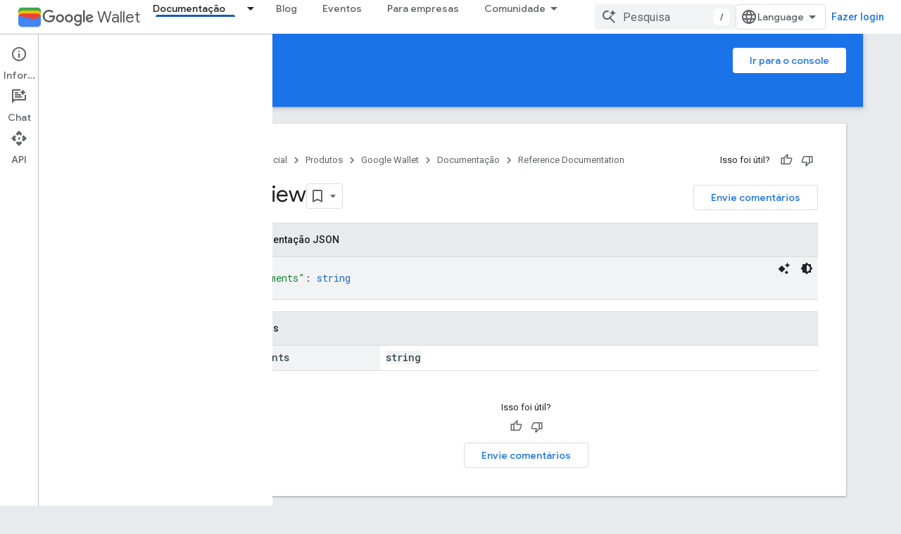

--- FILE ---
content_type: text/html; charset=utf-8
request_url: https://developers-dot-devsite-v2-prod.appspot.com/wallet/reference/rest/v1/Review?hl=pt-br
body_size: 27481
content:









<!doctype html>
<html 
      lang="pt-BR-x-mtfrom-en"
      dir="ltr">
  <head>
    <meta name="google-signin-client-id" content="721724668570-nbkv1cfusk7kk4eni4pjvepaus73b13t.apps.googleusercontent.com"><meta name="google-signin-scope"
          content="profile email https://www.googleapis.com/auth/developerprofiles https://www.googleapis.com/auth/developerprofiles.award https://www.googleapis.com/auth/devprofiles.full_control.firstparty"><meta property="og:site_name" content="Google for Developers">
    <meta property="og:type" content="website"><meta name="robots" content="noindex"><meta name="theme-color" content="#1a73e8"><meta charset="utf-8">
    <meta content="IE=Edge" http-equiv="X-UA-Compatible">
    <meta name="viewport" content="width=device-width, initial-scale=1">
    

    <link rel="manifest" href="/_pwa/developers/manifest.json"
          crossorigin="use-credentials">
    <link rel="preconnect" href="//www.gstatic.com" crossorigin>
    <link rel="preconnect" href="//fonts.gstatic.com" crossorigin>
    <link rel="preconnect" href="//fonts.googleapis.com" crossorigin>
    <link rel="preconnect" href="//apis.google.com" crossorigin>
    <link rel="preconnect" href="//www.google-analytics.com" crossorigin><link rel="stylesheet" href="//fonts.googleapis.com/css?family=Google+Sans:400,500|Roboto:400,400italic,500,500italic,700,700italic|Roboto+Mono:400,500,700&display=swap">
      <link rel="stylesheet"
            href="//fonts.googleapis.com/css2?family=Material+Icons&family=Material+Symbols+Outlined&display=block"><link rel="stylesheet" href="https://www.gstatic.com/devrel-devsite/prod/v5ecaab6967af5bdfffc1b93fe7d0ad58c271bf9f563243cec25f323a110134f0/developers/css/app.css">
      <link rel="shortcut icon" href="https://www.gstatic.com/devrel-devsite/prod/v5ecaab6967af5bdfffc1b93fe7d0ad58c271bf9f563243cec25f323a110134f0/developers/images/favicon-new.png">
    <link rel="apple-touch-icon" href="https://www.gstatic.com/devrel-devsite/prod/v5ecaab6967af5bdfffc1b93fe7d0ad58c271bf9f563243cec25f323a110134f0/developers/images/touchicon-180-new.png"><link rel="canonical" href="https://developers.google.com/wallet/reference/rest/v1/Review?hl=pt-br">
      <link rel="dns-prefetch" href="//developers-dot-devsite-v2-prod.appspot.com"><link rel="search" type="application/opensearchdescription+xml"
            title="Google for Developers" href="https://developers-dot-devsite-v2-prod.appspot.com/s/opensearch.xml?hl=pt-br">
      <link rel="alternate" hreflang="en"
          href="https://developers.google.com/wallet/reference/rest/v1/Review" /><link rel="alternate" hreflang="x-default" href="https://developers.google.com/wallet/reference/rest/v1/Review" /><link rel="alternate" hreflang="ar"
          href="https://developers.google.com/wallet/reference/rest/v1/Review?hl=ar" /><link rel="alternate" hreflang="bn"
          href="https://developers.google.com/wallet/reference/rest/v1/Review?hl=bn" /><link rel="alternate" hreflang="zh-Hans"
          href="https://developers.google.com/wallet/reference/rest/v1/Review?hl=zh-cn" /><link rel="alternate" hreflang="zh-Hant"
          href="https://developers.google.com/wallet/reference/rest/v1/Review?hl=zh-tw" /><link rel="alternate" hreflang="fa"
          href="https://developers.google.com/wallet/reference/rest/v1/Review?hl=fa" /><link rel="alternate" hreflang="fr"
          href="https://developers.google.com/wallet/reference/rest/v1/Review?hl=fr" /><link rel="alternate" hreflang="de"
          href="https://developers.google.com/wallet/reference/rest/v1/Review?hl=de" /><link rel="alternate" hreflang="he"
          href="https://developers.google.com/wallet/reference/rest/v1/Review?hl=he" /><link rel="alternate" hreflang="hi"
          href="https://developers.google.com/wallet/reference/rest/v1/Review?hl=hi" /><link rel="alternate" hreflang="id"
          href="https://developers.google.com/wallet/reference/rest/v1/Review?hl=id" /><link rel="alternate" hreflang="it"
          href="https://developers.google.com/wallet/reference/rest/v1/Review?hl=it" /><link rel="alternate" hreflang="ja"
          href="https://developers.google.com/wallet/reference/rest/v1/Review?hl=ja" /><link rel="alternate" hreflang="ko"
          href="https://developers.google.com/wallet/reference/rest/v1/Review?hl=ko" /><link rel="alternate" hreflang="pl"
          href="https://developers.google.com/wallet/reference/rest/v1/Review?hl=pl" /><link rel="alternate" hreflang="pt-BR"
          href="https://developers.google.com/wallet/reference/rest/v1/Review?hl=pt-br" /><link rel="alternate" hreflang="ru"
          href="https://developers.google.com/wallet/reference/rest/v1/Review?hl=ru" /><link rel="alternate" hreflang="es-419"
          href="https://developers.google.com/wallet/reference/rest/v1/Review?hl=es-419" /><link rel="alternate" hreflang="th"
          href="https://developers.google.com/wallet/reference/rest/v1/Review?hl=th" /><link rel="alternate" hreflang="tr"
          href="https://developers.google.com/wallet/reference/rest/v1/Review?hl=tr" /><link rel="alternate" hreflang="vi"
          href="https://developers.google.com/wallet/reference/rest/v1/Review?hl=vi" /><title>Review &nbsp;|&nbsp; Reference Documentation &nbsp;|&nbsp; Google for Developers</title>

<meta property="og:title" content="Review &nbsp;|&nbsp; Reference Documentation &nbsp;|&nbsp; Google for Developers"><meta property="og:url" content="https://developers.google.com/wallet/reference/rest/v1/Review?hl=pt-br"><meta property="og:image" content="https://www.gstatic.com/devrel-devsite/prod/v5ecaab6967af5bdfffc1b93fe7d0ad58c271bf9f563243cec25f323a110134f0/developers/images/opengraph/google-blue.png">
  <meta property="og:image:width" content="1200">
  <meta property="og:image:height" content="675"><meta property="og:locale" content="pt_br"><meta name="twitter:card" content="summary_large_image"><script type="application/ld+json">
  {
    "@context": "https://schema.org",
    "@type": "BreadcrumbList",
    "itemListElement": [{
      "@type": "ListItem",
      "position": 1,
      "name": "Google Wallet",
      "item": "https://developers.google.com/wallet"
    },{
      "@type": "ListItem",
      "position": 2,
      "name": "Reference Documentation",
      "item": "https://developers.google.com/wallet/reference"
    },{
      "@type": "ListItem",
      "position": 3,
      "name": "Review",
      "item": "https://developers.google.com/wallet/reference/rest/v1/Review"
    }]
  }
  </script><link rel="alternate machine-translated-from" hreflang="en"
        href="https://developers-dot-devsite-v2-prod.appspot.com/wallet/reference/rest/v1/Review?hl=en">
  
    
    
    
    
    
    
  

    
      <link rel="stylesheet" href="/extras.css"></head>
  <body class="docs color-scheme--light"
        template="page"
        theme="google-blue"
        type="reference"
        itemscope itemtype="http://developers.google.com/ReferenceObject"
        
        
        layout="docs"
        
        
        
        
        
          
            concierge='closed'
          
        
        display-toc
        pending>
  
    <devsite-progress type="indeterminate" id="app-progress"></devsite-progress>
  
  
    <a href="#main-content" class="skip-link button">
      
      Ir para o conteúdo principal
    </a>
    <section class="devsite-wrapper">
      <devsite-cookie-notification-bar></devsite-cookie-notification-bar><devsite-header role="banner">
  
    





















<div class="devsite-header--inner" data-nosnippet>
  <div class="devsite-top-logo-row-wrapper-wrapper">
    <div class="devsite-top-logo-row-wrapper">
      <div class="devsite-top-logo-row">
        <button type="button" id="devsite-hamburger-menu"
          class="devsite-header-icon-button button-flat material-icons gc-analytics-event"
          data-category="Site-Wide Custom Events"
          data-label="Navigation menu button"
          visually-hidden
          aria-label="Abrir menu">
        </button>
        
<div class="devsite-product-name-wrapper">

  
    
  
  <a href="https://developers-dot-devsite-v2-prod.appspot.com/wallet?hl=pt-br">
    
  <div class="devsite-product-logo-container"
       
       
       
    size="medium"
  >
  
    <picture>
      
      <img class="devsite-product-logo"
           alt="Google Wallet"
           src="https://developers-dot-devsite-v2-prod.appspot.com/static/wallet/images/wallet-icon.png?hl=pt-br"
           srcset="https://developers-dot-devsite-v2-prod.appspot.com/static/wallet/images/wallet-icon_36.png?hl=pt-br 36w, https://developers-dot-devsite-v2-prod.appspot.com/static/wallet/images/wallet-icon_48.png?hl=pt-br 48w, https://developers-dot-devsite-v2-prod.appspot.com/static/wallet/images/wallet-icon_72.png?hl=pt-br 72w, https://developers-dot-devsite-v2-prod.appspot.com/static/wallet/images/wallet-icon_96.png?hl=pt-br 96w, https://developers-dot-devsite-v2-prod.appspot.com/static/wallet/images/wallet-icon_480.png?hl=pt-br 480w, https://developers-dot-devsite-v2-prod.appspot.com/static/wallet/images/wallet-icon_720.png?hl=pt-br 720w, https://developers-dot-devsite-v2-prod.appspot.com/static/wallet/images/wallet-icon_856.png?hl=pt-br 856w, https://developers-dot-devsite-v2-prod.appspot.com/static/wallet/images/wallet-icon_960.png?hl=pt-br 960w, https://developers-dot-devsite-v2-prod.appspot.com/static/wallet/images/wallet-icon_1440.png?hl=pt-br 1440w, https://developers-dot-devsite-v2-prod.appspot.com/static/wallet/images/wallet-icon_1920.png?hl=pt-br 1920w, https://developers-dot-devsite-v2-prod.appspot.com/static/wallet/images/wallet-icon_2880.png?hl=pt-br 2880w"
           sizes="64px"
           loading="lazy"
           >
    </picture>
  
  </div>
  
  </a>
  

  



  
  
  <span class="devsite-product-name">
    <ul class="devsite-breadcrumb-list"
  >
  
  <li class="devsite-breadcrumb-item
             devsite-has-google-wordmark">
    
    
    
      
      
        
  <a href="https://developers-dot-devsite-v2-prod.appspot.com/wallet?hl=pt-br"
      
        class="devsite-breadcrumb-link gc-analytics-event"
      
        data-category="Site-Wide Custom Events"
      
        data-label="Upper Header"
      
        data-value="1"
      
        track-type="globalNav"
      
        track-name="breadcrumb"
      
        track-metadata-position="1"
      
        track-metadata-eventdetail="Google Wallet"
      
    >
    
          <svg class="devsite-google-wordmark"
       xmlns="http://www.w3.org/2000/svg"
       viewBox="0 0 148 48">
    <title>Google</title>
    <path class="devsite-google-wordmark-svg-path" d="M19.58,37.65c-9.87,0-18.17-8.04-18.17-17.91c0-9.87,8.3-17.91,18.17-17.91c5.46,0,9.35,2.14,12.27,4.94l-3.45,3.45c-2.1-1.97-4.93-3.49-8.82-3.49c-7.21,0-12.84,5.81-12.84,13.02c0,7.21,5.64,13.02,12.84,13.02c4.67,0,7.34-1.88,9.04-3.58c1.4-1.4,2.32-3.41,2.66-6.16H19.58v-4.89h16.47c0.18,0.87,0.26,1.92,0.26,3.06c0,3.67-1.01,8.21-4.24,11.44C28.93,35.9,24.91,37.65,19.58,37.65z M61.78,26.12c0,6.64-5.1,11.53-11.36,11.53s-11.36-4.89-11.36-11.53c0-6.68,5.1-11.53,11.36-11.53S61.78,19.43,61.78,26.12z M56.8,26.12c0-4.15-2.96-6.99-6.39-6.99c-3.43,0-6.39,2.84-6.39,6.99c0,4.11,2.96,6.99,6.39,6.99C53.84,33.11,56.8,30.22,56.8,26.12z M87.25,26.12c0,6.64-5.1,11.53-11.36,11.53c-6.26,0-11.36-4.89-11.36-11.53c0-6.68,5.1-11.53,11.36-11.53C82.15,14.59,87.25,19.43,87.25,26.12zM82.28,26.12c0-4.15-2.96-6.99-6.39-6.99c-3.43,0-6.39,2.84-6.39,6.99c0,4.11,2.96,6.99,6.39,6.99C79.32,33.11,82.28,30.22,82.28,26.12z M112.09,15.29v20.7c0,8.52-5.02,12.01-10.96,12.01c-5.59,0-8.95-3.76-10.22-6.81l4.41-1.83c0.79,1.88,2.71,4.1,5.81,4.1c3.8,0,6.16-2.36,6.16-6.77v-1.66h-0.18c-1.14,1.4-3.32,2.62-6.07,2.62c-5.76,0-11.05-5.02-11.05-11.49c0-6.51,5.28-11.57,11.05-11.57c2.75,0,4.93,1.22,6.07,2.58h0.18v-1.88H112.09z M107.64,26.16c0-4.06-2.71-7.03-6.16-7.03c-3.49,0-6.42,2.97-6.42,7.03c0,4.02,2.93,6.94,6.42,6.94C104.93,33.11,107.64,30.18,107.64,26.16z M120.97,3.06v33.89h-5.07V3.06H120.97z M140.89,29.92l3.93,2.62c-1.27,1.88-4.32,5.11-9.61,5.11c-6.55,0-11.28-5.07-11.28-11.53c0-6.86,4.77-11.53,10.71-11.53c5.98,0,8.91,4.76,9.87,7.34l0.52,1.31l-15.42,6.38c1.18,2.31,3.01,3.49,5.59,3.49C137.79,33.11,139.58,31.84,140.89,29.92zM128.79,25.77l10.31-4.28c-0.57-1.44-2.27-2.45-4.28-2.45C132.24,19.04,128.66,21.31,128.79,25.77z"/>
  </svg>Wallet
        
  </a>
  
      
    
  </li>
  
</ul>
  </span>

</div>
        <div class="devsite-top-logo-row-middle">
          <div class="devsite-header-upper-tabs">
            
              
              
  <devsite-tabs class="upper-tabs">

    <nav class="devsite-tabs-wrapper" aria-label="Guias superiores">
      
        
          <tab class="devsite-dropdown
    devsite-dropdown-full
    devsite-active
    
    ">
  
    <a href="https://developers-dot-devsite-v2-prod.appspot.com/wallet/reference/rest?hl=pt-br"
    class="devsite-tabs-content gc-analytics-event "
      track-metadata-eventdetail="https://developers-dot-devsite-v2-prod.appspot.com/wallet/reference/rest?hl=pt-br"
    
       track-type="nav"
       track-metadata-position="nav - documentação"
       track-metadata-module="primary nav"
       aria-label="Documentação, selected" 
       
         
           data-category="Site-Wide Custom Events"
         
           data-label="Tab: Documentação"
         
           track-name="documentação"
         
       >
    Documentação
  
    </a>
    
      <button
         aria-haspopup="menu"
         aria-expanded="false"
         aria-label="Menu suspenso de Documentação"
         track-type="nav"
         track-metadata-eventdetail="https://developers-dot-devsite-v2-prod.appspot.com/wallet/reference/rest?hl=pt-br"
         track-metadata-position="nav - documentação"
         track-metadata-module="primary nav"
         
          
            data-category="Site-Wide Custom Events"
          
            data-label="Tab: Documentação"
          
            track-name="documentação"
          
        
         class="devsite-tabs-dropdown-toggle devsite-icon devsite-icon-arrow-drop-down"></button>
    
  
  <div class="devsite-tabs-dropdown" role="menu" aria-label="submenu" hidden>
    
    <div class="devsite-tabs-dropdown-content">
      
        <div class="devsite-tabs-dropdown-column
                    ">
          
            <ul class="devsite-tabs-dropdown-section
                       ">
              
                <li class="devsite-nav-title" role="heading" tooltip>Acesso</li>
              
              
              
                <li class="devsite-nav-item">
                  <a href="https://developers-dot-devsite-v2-prod.appspot.com/wallet/access?hl=pt-br"
                    
                     track-type="nav"
                     track-metadata-eventdetail="https://developers-dot-devsite-v2-prod.appspot.com/wallet/access?hl=pt-br"
                     track-metadata-position="nav - documentação"
                     track-metadata-module="tertiary nav"
                     
                       track-metadata-module_headline="acesso"
                     
                     tooltip
                  
                    
                     data-action="upper-tab-dropdown-click"
                    
                     data-category="wallet"
                    
                     data-label="/wallet/access"
                    
                  >
                    
                    <div class="devsite-nav-item-title">
                      Visão geral
                    </div>
                    
                  </a>
                </li>
              
                <li class="devsite-nav-item">
                  <a href="https://developers-dot-devsite-v2-prod.appspot.com/wallet/access/digital-car-key/overview?hl=pt-br"
                    
                     track-type="nav"
                     track-metadata-eventdetail="https://developers-dot-devsite-v2-prod.appspot.com/wallet/access/digital-car-key/overview?hl=pt-br"
                     track-metadata-position="nav - documentação"
                     track-metadata-module="tertiary nav"
                     
                       track-metadata-module_headline="acesso"
                     
                     tooltip
                  
                    
                     data-action="upper-tab-dropdown-click"
                    
                     data-category="wallet"
                    
                     data-label="/wallet/access/digital-car-key/overview"
                    
                  >
                    
                    <div class="devsite-nav-item-title">
                      Chaves digitais do carro
                    </div>
                    
                    <div class="devsite-nav-item-description">
                      Tranque, abra e ligue o carro com um dispositivo Android
                    </div>
                    
                  </a>
                </li>
              
                <li class="devsite-nav-item">
                  <a href="https://developers-dot-devsite-v2-prod.appspot.com/wallet/access/campus-id/get-started/overview?hl=pt-br"
                    
                     track-type="nav"
                     track-metadata-eventdetail="https://developers-dot-devsite-v2-prod.appspot.com/wallet/access/campus-id/get-started/overview?hl=pt-br"
                     track-metadata-position="nav - documentação"
                     track-metadata-module="tertiary nav"
                     
                       track-metadata-module_headline="acesso"
                     
                     tooltip
                  
                    
                     data-label="/wallet/access/campus-id/get-started/overview"
                    
                     data-action="upper-tab-dropdown-click"
                    
                     data-category="wallet"
                    
                  >
                    
                    <div class="devsite-nav-item-title">
                      IDs do campus
                    </div>
                    
                    <div class="devsite-nav-item-description">
                      Identifique usuários, conceda acesso ao edifício e ative o pagamento
                    </div>
                    
                  </a>
                </li>
              
                <li class="devsite-nav-item">
                  <a href="https://developers-dot-devsite-v2-prod.appspot.com/wallet/access/corporate-badge/get-started/overview?hl=pt-br"
                    
                     track-type="nav"
                     track-metadata-eventdetail="https://developers-dot-devsite-v2-prod.appspot.com/wallet/access/corporate-badge/get-started/overview?hl=pt-br"
                     track-metadata-position="nav - documentação"
                     track-metadata-module="tertiary nav"
                     
                       track-metadata-module_headline="acesso"
                     
                     tooltip
                  
                    
                     data-action="upper-tab-dropdown-click"
                    
                     data-category="wallet"
                    
                     data-label="/wallet/access/corporate-badge/get-started/overview"
                    
                  >
                    
                    <div class="devsite-nav-item-title">
                      Selos corporativos
                    </div>
                    
                    <div class="devsite-nav-item-description">
                      Identifique os funcionários e conceda a eles acesso aos recursos do local de trabalho
                    </div>
                    
                  </a>
                </li>
              
                <li class="devsite-nav-item">
                  <a href="https://developers-dot-devsite-v2-prod.appspot.com/wallet/access/hotel-key/get-started/overview?hl=pt-br"
                    
                     track-type="nav"
                     track-metadata-eventdetail="https://developers-dot-devsite-v2-prod.appspot.com/wallet/access/hotel-key/get-started/overview?hl=pt-br"
                     track-metadata-position="nav - documentação"
                     track-metadata-module="tertiary nav"
                     
                       track-metadata-module_headline="acesso"
                     
                     tooltip
                  
                    
                     data-category="wallet"
                    
                     data-action="upper-tab-dropdown-click"
                    
                     data-label="/wallet/access/hotel-key/get-started/overview"
                    
                  >
                    
                    <div class="devsite-nav-item-title">
                      Chaves de hotel
                    </div>
                    
                    <div class="devsite-nav-item-description">
                      Permita experiências digitais importantes para os hóspedes
                    </div>
                    
                  </a>
                </li>
              
                <li class="devsite-nav-item">
                  <a href="https://developers-dot-devsite-v2-prod.appspot.com/wallet/access/multi-family-key/get-started/overview?hl=pt-br"
                    
                     track-type="nav"
                     track-metadata-eventdetail="https://developers-dot-devsite-v2-prod.appspot.com/wallet/access/multi-family-key/get-started/overview?hl=pt-br"
                     track-metadata-position="nav - documentação"
                     track-metadata-module="tertiary nav"
                     
                       track-metadata-module_headline="acesso"
                     
                     tooltip
                  
                    
                     data-category="wallet"
                    
                     data-label="/wallet/access/multi-family-key/get-started/overview"
                    
                     data-action="upper-tab-dropdown-click"
                    
                  >
                    
                    <div class="devsite-nav-item-title">
                      Chaves multifamiliares
                    </div>
                    
                    <div class="devsite-nav-item-description">
                      Ativar chaves digitais para residências multifamiliares
                    </div>
                    
                  </a>
                </li>
              
            </ul>
          
        </div>
      
        <div class="devsite-tabs-dropdown-column
                    ">
          
            <ul class="devsite-tabs-dropdown-section
                       ">
              
                <li class="devsite-nav-title" role="heading" tooltip>Saúde</li>
              
              
              
                <li class="devsite-nav-item">
                  <a href="https://developers-dot-devsite-v2-prod.appspot.com/wallet/health?hl=pt-br"
                    
                     track-type="nav"
                     track-metadata-eventdetail="https://developers-dot-devsite-v2-prod.appspot.com/wallet/health?hl=pt-br"
                     track-metadata-position="nav - documentação"
                     track-metadata-module="tertiary nav"
                     
                       track-metadata-module_headline="saúde"
                     
                     tooltip
                  
                    
                     data-category="wallet"
                    
                     data-label="/wallet/health"
                    
                     data-action="upper-tab-dropdown-click"
                    
                  >
                    
                    <div class="devsite-nav-item-title">
                      Visão geral
                    </div>
                    
                  </a>
                </li>
              
                <li class="devsite-nav-item">
                  <a href="https://developers-dot-devsite-v2-prod.appspot.com/wallet/generic-private-pass?hl=pt-br"
                    
                     track-type="nav"
                     track-metadata-eventdetail="https://developers-dot-devsite-v2-prod.appspot.com/wallet/generic-private-pass?hl=pt-br"
                     track-metadata-position="nav - documentação"
                     track-metadata-module="tertiary nav"
                     
                       track-metadata-module_headline="saúde"
                     
                     tooltip
                  
                    
                     data-label="/wallet/health/vaccine-cards"
                    
                     data-action="upper-tab-dropdown-click"
                    
                     data-category="wallet"
                    
                  >
                    
                    <div class="devsite-nav-item-title">
                      Cartões de seguro de saúde
                    </div>
                    
                    <div class="devsite-nav-item-description">
                      Os usuários podem armazenar uma cópia digital do próprio cartão do plano de saúde na Carteira do Google em um dispositivo Android
                    </div>
                    
                  </a>
                </li>
              
                <li class="devsite-nav-item">
                  <a href="https://developers-dot-devsite-v2-prod.appspot.com/wallet/health/test-records?hl=pt-br"
                    
                     track-type="nav"
                     track-metadata-eventdetail="https://developers-dot-devsite-v2-prod.appspot.com/wallet/health/test-records?hl=pt-br"
                     track-metadata-position="nav - documentação"
                     track-metadata-module="tertiary nav"
                     
                       track-metadata-module_headline="saúde"
                     
                     tooltip
                  
                    
                     data-label="/wallet/health/test-records"
                    
                     data-category="wallet"
                    
                     data-action="upper-tab-dropdown-click"
                    
                  >
                    
                    <div class="devsite-nav-item-title">
                      Registros de teste
                    </div>
                    
                    <div class="devsite-nav-item-description">
                      Armazene e exiba registros de testes da COVID-19 com segurança
                    </div>
                    
                  </a>
                </li>
              
                <li class="devsite-nav-item">
                  <a href="https://developers-dot-devsite-v2-prod.appspot.com/wallet/health/vaccine-cards?hl=pt-br"
                    
                     track-type="nav"
                     track-metadata-eventdetail="https://developers-dot-devsite-v2-prod.appspot.com/wallet/health/vaccine-cards?hl=pt-br"
                     track-metadata-position="nav - documentação"
                     track-metadata-module="tertiary nav"
                     
                       track-metadata-module_headline="saúde"
                     
                     tooltip
                  
                    
                     data-label="/wallet/health/vaccine-cards"
                    
                     data-category="wallet"
                    
                     data-action="upper-tab-dropdown-click"
                    
                  >
                    
                    <div class="devsite-nav-item-title">
                      Cartões COVID
                    </div>
                    
                    <div class="devsite-nav-item-description">
                      Armazene e exiba registros de vacinação da COVID-19 com segurança
                    </div>
                    
                  </a>
                </li>
              
            </ul>
          
        </div>
      
        <div class="devsite-tabs-dropdown-column
                    ">
          
            <ul class="devsite-tabs-dropdown-section
                       ">
              
                <li class="devsite-nav-title" role="heading" tooltip>Identidade</li>
              
              
              
                <li class="devsite-nav-item">
                  <a href="https://developers-dot-devsite-v2-prod.appspot.com/wallet/identity?hl=pt-br"
                    
                     track-type="nav"
                     track-metadata-eventdetail="https://developers-dot-devsite-v2-prod.appspot.com/wallet/identity?hl=pt-br"
                     track-metadata-position="nav - documentação"
                     track-metadata-module="tertiary nav"
                     
                       track-metadata-module_headline="identidade"
                     
                     tooltip
                  
                    
                     data-action="upper-tab-dropdown-click"
                    
                     data-label="/wallet/identity"
                    
                     data-category="wallet"
                    
                  >
                    
                    <div class="devsite-nav-item-title">
                      Visão geral
                    </div>
                    
                  </a>
                </li>
              
                <li class="devsite-nav-item">
                  <a href="https://developers-dot-devsite-v2-prod.appspot.com/wallet/identity?hl=pt-br"
                    
                     track-type="nav"
                     track-metadata-eventdetail="https://developers-dot-devsite-v2-prod.appspot.com/wallet/identity?hl=pt-br"
                     track-metadata-position="nav - documentação"
                     track-metadata-module="tertiary nav"
                     
                       track-metadata-module_headline="identidade"
                     
                     tooltip
                  
                    
                     data-category="wallet"
                    
                     data-action="upper-tab-dropdown-click"
                    
                     data-label="/wallet/identity/provisioning/overview"
                    
                  >
                    
                    <div class="devsite-nav-item-title">
                      Fazer a verificação com a Carteira do Google
                    </div>
                    
                    <div class="devsite-nav-item-description">
                      Provisione, gerencie e apresente carteiras de habilitação em dispositivos Android
                    </div>
                    
                  </a>
                </li>
              
            </ul>
          
        </div>
      
        <div class="devsite-tabs-dropdown-column
                    ">
          
            <ul class="devsite-tabs-dropdown-section
                       ">
              
                <li class="devsite-nav-title" role="heading" tooltip>Varejo</li>
              
              
              
                <li class="devsite-nav-item">
                  <a href="https://developers-dot-devsite-v2-prod.appspot.com/wallet/retail?hl=pt-br"
                    
                     track-type="nav"
                     track-metadata-eventdetail="https://developers-dot-devsite-v2-prod.appspot.com/wallet/retail?hl=pt-br"
                     track-metadata-position="nav - documentação"
                     track-metadata-module="tertiary nav"
                     
                       track-metadata-module_headline="varejo"
                     
                     tooltip
                  
                    
                     data-label="/wallet/retail"
                    
                     data-action="upper-tab-dropdown-click"
                    
                     data-category="wallet"
                    
                  >
                    
                    <div class="devsite-nav-item-title">
                      Visão geral
                    </div>
                    
                  </a>
                </li>
              
                <li class="devsite-nav-item">
                  <a href="https://developers-dot-devsite-v2-prod.appspot.com/wallet/retail/gift-cards?hl=pt-br"
                    
                     track-type="nav"
                     track-metadata-eventdetail="https://developers-dot-devsite-v2-prod.appspot.com/wallet/retail/gift-cards?hl=pt-br"
                     track-metadata-position="nav - documentação"
                     track-metadata-module="tertiary nav"
                     
                       track-metadata-module_headline="varejo"
                     
                     tooltip
                  
                    
                     data-category="wallet"
                    
                     data-label="/wallet/retail/gift-cards"
                    
                     data-action="upper-tab-dropdown-click"
                    
                  >
                    
                    <div class="devsite-nav-item-title">
                      Cartões de presente
                    </div>
                    
                    <div class="devsite-nav-item-description">
                      Adicione e resgate vales-presente na loja e on-line
                    </div>
                    
                  </a>
                </li>
              
                <li class="devsite-nav-item">
                  <a href="https://developers-dot-devsite-v2-prod.appspot.com/wallet/retail/loyalty-cards?hl=pt-br"
                    
                     track-type="nav"
                     track-metadata-eventdetail="https://developers-dot-devsite-v2-prod.appspot.com/wallet/retail/loyalty-cards?hl=pt-br"
                     track-metadata-position="nav - documentação"
                     track-metadata-module="tertiary nav"
                     
                       track-metadata-module_headline="varejo"
                     
                     tooltip
                  
                    
                     data-action="upper-tab-dropdown-click"
                    
                     data-label="/wallet/retail/loyalty-cards"
                    
                     data-category="wallet"
                    
                  >
                    
                    <div class="devsite-nav-item-title">
                      Cartões de fidelidade
                    </div>
                    
                    <div class="devsite-nav-item-description">
                      Acessar prêmios e histórico de compras
                    </div>
                    
                  </a>
                </li>
              
                <li class="devsite-nav-item">
                  <a href="https://developers-dot-devsite-v2-prod.appspot.com/wallet/retail/offers?hl=pt-br"
                    
                     track-type="nav"
                     track-metadata-eventdetail="https://developers-dot-devsite-v2-prod.appspot.com/wallet/retail/offers?hl=pt-br"
                     track-metadata-position="nav - documentação"
                     track-metadata-module="tertiary nav"
                     
                       track-metadata-module_headline="varejo"
                     
                     tooltip
                  
                    
                     data-label="/wallet/retail/offers"
                    
                     data-category="wallet"
                    
                     data-action="upper-tab-dropdown-click"
                    
                  >
                    
                    <div class="devsite-nav-item-title">
                      Ofertas
                    </div>
                    
                    <div class="devsite-nav-item-description">
                      Adicionar ofertas do seu site ou app
                    </div>
                    
                  </a>
                </li>
              
                <li class="devsite-nav-item">
                  <a href="https://developers-dot-devsite-v2-prod.appspot.com/pay/issuers?hl=pt-br"
                    
                     track-type="nav"
                     track-metadata-eventdetail="https://developers-dot-devsite-v2-prod.appspot.com/pay/issuers?hl=pt-br"
                     track-metadata-position="nav - documentação"
                     track-metadata-module="tertiary nav"
                     
                       track-metadata-module_headline="varejo"
                     
                     tooltip
                  
                    
                     data-action="upper-tab-dropdown-click"
                    
                     data-category="wallet"
                    
                     data-label="/pay/issuers"
                    
                  >
                    
                    <div class="devsite-nav-item-title">
                      Pagamentos na loja física
                    </div>
                    
                    <div class="devsite-nav-item-description">
                      Possibilite experiências de finalização de compra rápidas e simples
                    </div>
                    
                  </a>
                </li>
              
            </ul>
          
        </div>
      
        <div class="devsite-tabs-dropdown-column
                    ">
          
            <ul class="devsite-tabs-dropdown-section
                       ">
              
                <li class="devsite-nav-title" role="heading" tooltip>Bilhetes e transporte público</li>
              
              
              
                <li class="devsite-nav-item">
                  <a href="https://developers-dot-devsite-v2-prod.appspot.com/wallet/tickets?hl=pt-br"
                    
                     track-type="nav"
                     track-metadata-eventdetail="https://developers-dot-devsite-v2-prod.appspot.com/wallet/tickets?hl=pt-br"
                     track-metadata-position="nav - documentação"
                     track-metadata-module="tertiary nav"
                     
                       track-metadata-module_headline="bilhetes e transporte público"
                     
                     tooltip
                  
                    
                     data-category="wallet"
                    
                     data-action="upper-tab-dropdown-click"
                    
                     data-label="/wallet/tickets"
                    
                  >
                    
                    <div class="devsite-nav-item-title">
                      Visão geral
                    </div>
                    
                  </a>
                </li>
              
                <li class="devsite-nav-item">
                  <a href="https://developers-dot-devsite-v2-prod.appspot.com/wallet/tickets/boarding-passes?hl=pt-br"
                    
                     track-type="nav"
                     track-metadata-eventdetail="https://developers-dot-devsite-v2-prod.appspot.com/wallet/tickets/boarding-passes?hl=pt-br"
                     track-metadata-position="nav - documentação"
                     track-metadata-module="tertiary nav"
                     
                       track-metadata-module_headline="bilhetes e transporte público"
                     
                     tooltip
                  
                    
                     data-category="wallet"
                    
                     data-action="upper-tab-dropdown-click"
                    
                     data-label="/wallet/tickets/boarding-passes"
                    
                  >
                    
                    <div class="devsite-nav-item-title">
                      Cartões de embarque
                    </div>
                    
                    <div class="devsite-nav-item-description">
                      Adicione cartões de embarque e receba atualizações de voos em tempo real
                    </div>
                    
                  </a>
                </li>
              
                <li class="devsite-nav-item">
                  <a href="https://developers-dot-devsite-v2-prod.appspot.com/wallet/tickets/events?hl=pt-br"
                    
                     track-type="nav"
                     track-metadata-eventdetail="https://developers-dot-devsite-v2-prod.appspot.com/wallet/tickets/events?hl=pt-br"
                     track-metadata-position="nav - documentação"
                     track-metadata-module="tertiary nav"
                     
                       track-metadata-module_headline="bilhetes e transporte público"
                     
                     tooltip
                  
                    
                     data-label="/wallet/tickets/events"
                    
                     data-action="upper-tab-dropdown-click"
                    
                     data-category="wallet"
                    
                  >
                    
                    <div class="devsite-nav-item-title">
                      Ingressos para eventos
                    </div>
                    
                    <div class="devsite-nav-item-description">
                      Informe locais usando códigos de barras, QR codes ou NFC
                    </div>
                    
                  </a>
                </li>
              
                <li class="devsite-nav-item">
                  <a href="https://developers-dot-devsite-v2-prod.appspot.com/wallet/tickets/closed-loop/get-started/overview?hl=pt-br"
                    
                     track-type="nav"
                     track-metadata-eventdetail="https://developers-dot-devsite-v2-prod.appspot.com/wallet/tickets/closed-loop/get-started/overview?hl=pt-br"
                     track-metadata-position="nav - documentação"
                     track-metadata-module="tertiary nav"
                     
                       track-metadata-module_headline="bilhetes e transporte público"
                     
                     tooltip
                  
                    
                     data-action="upper-tab-dropdown-click"
                    
                     data-category="wallet"
                    
                     data-label="/wallet/tickets/closed-loop/get-started/overview"
                    
                  >
                    
                    <div class="devsite-nav-item-title">
                      Cartões de transporte público de sistema fechado
                    </div>
                    
                    <div class="devsite-nav-item-description">
                      Use cartões de transporte público virtuais para viajar e gerenciar o saldo da sua conta
                    </div>
                    
                  </a>
                </li>
              
                <li class="devsite-nav-item">
                  <a href="https://developers-dot-devsite-v2-prod.appspot.com/wallet/tickets/open-loop/get-started/overview?hl=pt-br"
                    
                     track-type="nav"
                     track-metadata-eventdetail="https://developers-dot-devsite-v2-prod.appspot.com/wallet/tickets/open-loop/get-started/overview?hl=pt-br"
                     track-metadata-position="nav - documentação"
                     track-metadata-module="tertiary nav"
                     
                       track-metadata-module_headline="bilhetes e transporte público"
                     
                     tooltip
                  
                    
                     data-action="upper-tab-dropdown-click"
                    
                     data-category="wallet"
                    
                     data-label="/wallet/tickets/open-loop/get-started/overview"
                    
                  >
                    
                    <div class="devsite-nav-item-title">
                      Cartões de transporte público de sistema aberto
                    </div>
                    
                    <div class="devsite-nav-item-description">
                      Use cartões de crédito e débito com recibos de transporte público avançados
                    </div>
                    
                  </a>
                </li>
              
                <li class="devsite-nav-item">
                  <a href="https://developers-dot-devsite-v2-prod.appspot.com/wallet/tickets/transit-passes?hl=pt-br"
                    
                     track-type="nav"
                     track-metadata-eventdetail="https://developers-dot-devsite-v2-prod.appspot.com/wallet/tickets/transit-passes?hl=pt-br"
                     track-metadata-position="nav - documentação"
                     track-metadata-module="tertiary nav"
                     
                       track-metadata-module_headline="bilhetes e transporte público"
                     
                     tooltip
                  
                    
                     data-label="/wallet/tickets/transit-passes"
                    
                     data-action="upper-tab-dropdown-click"
                    
                     data-category="wallet"
                    
                  >
                    
                    <div class="devsite-nav-item-title">
                      Cartões de transporte público
                    </div>
                    
                    <div class="devsite-nav-item-description">
                      Substituir tíquetes impressos e reduzir fraudes
                    </div>
                    
                  </a>
                </li>
              
            </ul>
          
        </div>
      
        <div class="devsite-tabs-dropdown-column
                    ">
          
            <ul class="devsite-tabs-dropdown-section
                       ">
              
                <li class="devsite-nav-title" role="heading" tooltip>Genérico</li>
              
              
              
                <li class="devsite-nav-item">
                  <a href="https://developers-dot-devsite-v2-prod.appspot.com/wallet/generic-overview?hl=pt-br"
                    
                     track-type="nav"
                     track-metadata-eventdetail="https://developers-dot-devsite-v2-prod.appspot.com/wallet/generic-overview?hl=pt-br"
                     track-metadata-position="nav - documentação"
                     track-metadata-module="tertiary nav"
                     
                       track-metadata-module_headline="genérico"
                     
                     tooltip
                  
                    
                     data-label="/wallet/generic-overview"
                    
                     data-category="wallet"
                    
                     data-action="upper-tab-dropdown-click"
                    
                  >
                    
                    <div class="devsite-nav-item-title">
                      Visão geral
                    </div>
                    
                  </a>
                </li>
              
                <li class="devsite-nav-item">
                  <a href="https://developers-dot-devsite-v2-prod.appspot.com/wallet/generic?hl=pt-br"
                    
                     track-type="nav"
                     track-metadata-eventdetail="https://developers-dot-devsite-v2-prod.appspot.com/wallet/generic?hl=pt-br"
                     track-metadata-position="nav - documentação"
                     track-metadata-module="tertiary nav"
                     
                       track-metadata-module_headline="genérico"
                     
                     tooltip
                  
                    
                     data-category="wallet"
                    
                     data-label="/wallet/generic"
                    
                     data-action="upper-tab-dropdown-click"
                    
                  >
                    
                    <div class="devsite-nav-item-title">
                      Cartão genérico
                    </div>
                    
                    <div class="devsite-nav-item-description">
                      Crie suas próprias experiências únicas de cartão na Carteira do Google
                    </div>
                    
                  </a>
                </li>
              
                <li class="devsite-nav-item">
                  <a href="https://developers-dot-devsite-v2-prod.appspot.com/wallet/generic-private-pass?hl=pt-br"
                    
                     track-type="nav"
                     track-metadata-eventdetail="https://developers-dot-devsite-v2-prod.appspot.com/wallet/generic-private-pass?hl=pt-br"
                     track-metadata-position="nav - documentação"
                     track-metadata-module="tertiary nav"
                     
                       track-metadata-module_headline="genérico"
                     
                     tooltip
                  
                    
                     data-action="upper-tab-dropdown-click"
                    
                     data-label="/wallet/generic-private-pass"
                    
                     data-category="wallet"
                    
                  >
                    
                    <div class="devsite-nav-item-title">
                      Cartão pessoal genérico
                    </div>
                    
                    <div class="devsite-nav-item-description">
                      Criar um cartão pessoal genérico para os dados mais sensíveis do usuário, como cartões de plano de saúde
                    </div>
                    
                  </a>
                </li>
              
            </ul>
          
        </div>
      
        <div class="devsite-tabs-dropdown-column
                    ">
          
            <ul class="devsite-tabs-dropdown-section
                       ">
              
                <li class="devsite-nav-title" role="heading" tooltip>Outros recursos</li>
              
              
              
                <li class="devsite-nav-item">
                  <a href="https://developers-dot-devsite-v2-prod.appspot.com/wallet/smart-tap?hl=pt-br"
                    
                     track-type="nav"
                     track-metadata-eventdetail="https://developers-dot-devsite-v2-prod.appspot.com/wallet/smart-tap?hl=pt-br"
                     track-metadata-position="nav - documentação"
                     track-metadata-module="tertiary nav"
                     
                       track-metadata-module_headline="outros recursos"
                     
                     tooltip
                  
                    
                     data-action="upper-tab-click"
                    
                     data-category="wallet"
                    
                     data-label="/wallet/smart-tap"
                    
                  >
                    
                    <div class="devsite-nav-item-title">
                      Toque inteligente
                    </div>
                    
                    <div class="devsite-nav-item-description">
                      Ativar o resgate de cartão por toque NFC
                    </div>
                    
                  </a>
                </li>
              
                <li class="devsite-nav-item">
                  <a href="https://developers-dot-devsite-v2-prod.appspot.com/wallet/docs/release-notes?hl=pt-br"
                    
                     track-type="nav"
                     track-metadata-eventdetail="https://developers-dot-devsite-v2-prod.appspot.com/wallet/docs/release-notes?hl=pt-br"
                     track-metadata-position="nav - documentação"
                     track-metadata-module="tertiary nav"
                     
                       track-metadata-module_headline="outros recursos"
                     
                     tooltip
                  
                    
                     data-action="upper-tab-click"
                    
                     data-label="/wallet/docs/release-notes"
                    
                     data-category="wallet"
                    
                  >
                    
                    <div class="devsite-nav-item-title">
                      Notas da versão
                    </div>
                    
                    <div class="devsite-nav-item-description">
                      Acessar as notas da versão da Carteira do Google
                    </div>
                    
                  </a>
                </li>
              
            </ul>
          
        </div>
      
    </div>
  </div>
</tab>
        
      
        
          <tab  >
            
    <a href="https://developers.googleblog.com/search/?query=wallet"
    class="devsite-tabs-content gc-analytics-event "
      track-metadata-eventdetail="https://developers.googleblog.com/search/?query=wallet"
    
       track-type="nav"
       track-metadata-position="nav - blog"
       track-metadata-module="primary nav"
       
       
         
           data-category="wallet"
         
           data-label="https://developers.googleblog.com/search/?query=wallet"
         
           track-name="blog"
         
           data-action="upper-tab-click"
         
       >
    Blog
  
    </a>
    
  
          </tab>
        
      
        
          <tab  >
            
    <a href="https://developers-dot-devsite-v2-prod.appspot.com/wallet/events?hl=pt-br"
    class="devsite-tabs-content gc-analytics-event "
      track-metadata-eventdetail="https://developers-dot-devsite-v2-prod.appspot.com/wallet/events?hl=pt-br"
    
       track-type="nav"
       track-metadata-position="nav - eventos"
       track-metadata-module="primary nav"
       
       
         
           data-category="wallet"
         
           data-label="/wallet/events"
         
           track-name="eventos"
         
           data-action="upper-tab-click"
         
       >
    Eventos
  
    </a>
    
  
          </tab>
        
      
        
          <tab  >
            
    <a href="https://developers-dot-devsite-v2-prod.appspot.com/wallet/partners?hl=pt-br"
    class="devsite-tabs-content gc-analytics-event "
      track-metadata-eventdetail="https://developers-dot-devsite-v2-prod.appspot.com/wallet/partners?hl=pt-br"
    
       track-type="nav"
       track-metadata-position="nav - para empresas"
       track-metadata-module="primary nav"
       
       
         
           data-category="Site-Wide Custom Events"
         
           data-label="Tab: Para empresas"
         
           track-name="para empresas"
         
       >
    Para empresas
  
    </a>
    
  
          </tab>
        
      
        
          <tab class="devsite-dropdown
    
    
    
    ">
  
    <button
      class="devsite-tabs-content devsite-tabs-dropdown-only gc-analytics-event  devsite-icon devsite-icon-arrow-drop-down"
  
       track-type="nav"
       track-metadata-position="nav - comunidade"
       track-metadata-module="primary nav"
       
       
         
           data-category="Site-Wide Custom Events"
         
           data-label="Tab: Comunidade"
         
           track-name="comunidade"
         
       >
    Comunidade
  
  </button>
  
  <div class="devsite-tabs-dropdown" role="menu" aria-label="submenu" hidden>
    
    <div class="devsite-tabs-dropdown-content">
      
        <div class="devsite-tabs-dropdown-column
                    ">
          
            <ul class="devsite-tabs-dropdown-section
                       ">
              
              
              
                <li class="devsite-nav-item">
                  <a href="https://stackoverflow.com/questions/tagged/google-wallet"
                    
                     track-type="nav"
                     track-metadata-eventdetail="https://stackoverflow.com/questions/tagged/google-wallet"
                     track-metadata-position="nav - comunidade"
                     track-metadata-module="tertiary nav"
                     
                     tooltip
                  
                    
                     data-category="wallet"
                    
                     data-label="https://stackoverflow.com/questions/tagged/google-wallet"
                    
                     data-action="upper-tab-dropdown-click"
                    
                  >
                    
                    <div class="devsite-nav-item-title">
                      Stack Overflow
                    </div>
                    
                  </a>
                </li>
              
                <li class="devsite-nav-item">
                  <a href="https://github.com/google-wallet"
                    
                     track-type="nav"
                     track-metadata-eventdetail="https://github.com/google-wallet"
                     track-metadata-position="nav - comunidade"
                     track-metadata-module="tertiary nav"
                     
                     tooltip
                  
                    
                     data-action="upper-tab-dropdown-click"
                    
                     data-label="https://github.com/google-wallet"
                    
                     data-category="wallet"
                    
                  >
                    
                    <div class="devsite-nav-item-title">
                      GitHub
                    </div>
                    
                  </a>
                </li>
              
                <li class="devsite-nav-item">
                  <a href="https://www.youtube.com/@GooglePay?hl=pt-br"
                    
                     track-type="nav"
                     track-metadata-eventdetail="https://www.youtube.com/@GooglePay?hl=pt-br"
                     track-metadata-position="nav - comunidade"
                     track-metadata-module="tertiary nav"
                     
                     tooltip
                  
                    
                     data-category="wallet"
                    
                     data-label="https://www.youtube.com/@GooglePay"
                    
                     data-action="upper-tab-dropdown-click"
                    
                  >
                    
                    <div class="devsite-nav-item-title">
                      YouTube
                    </div>
                    
                  </a>
                </li>
              
                <li class="devsite-nav-item">
                  <a href="https://twitter.com/googlepaydevs"
                    
                     track-type="nav"
                     track-metadata-eventdetail="https://twitter.com/googlepaydevs"
                     track-metadata-position="nav - comunidade"
                     track-metadata-module="tertiary nav"
                     
                     tooltip
                  
                    
                     data-label="https://twitter.com/googlepaydevs"
                    
                     data-category="wallet"
                    
                     data-action="upper-tab-dropdown-click"
                    
                  >
                    
                    <div class="devsite-nav-item-title">
                      X (Twitter)
                    </div>
                    
                  </a>
                </li>
              
                <li class="devsite-nav-item">
                  <a href="https://goo.gle/payments-dev-community"
                    
                     track-type="nav"
                     track-metadata-eventdetail="https://goo.gle/payments-dev-community"
                     track-metadata-position="nav - comunidade"
                     track-metadata-module="tertiary nav"
                     
                     tooltip
                  
                    
                     data-label="https://goo.gle/payments-dev-community"
                    
                     data-category="wallet"
                    
                     data-action="upper-tab-dropdown-click"
                    
                  >
                    
                    <div class="devsite-nav-item-title">
                      Discord
                    </div>
                    
                  </a>
                </li>
              
            </ul>
          
        </div>
      
    </div>
  </div>
</tab>
        
      
    </nav>

  </devsite-tabs>

            
           </div>
          
<devsite-search
    enable-signin
    enable-search
    enable-suggestions
      enable-query-completion
    
    enable-search-summaries
    project-name="Reference Documentation"
    tenant-name="Google for Developers"
    project-scope="/wallet/reference"
    url-scoped="https://developers-dot-devsite-v2-prod.appspot.com/s/results/wallet/reference?hl=pt-br"
    
    
    
    >
  <form class="devsite-search-form" action="https://developers-dot-devsite-v2-prod.appspot.com/s/results?hl=pt-br" method="GET">
    <div class="devsite-search-container">
      <button type="button"
              search-open
              class="devsite-search-button devsite-header-icon-button button-flat material-icons"
              
              aria-label="Abrir pesquisa"></button>
      <div class="devsite-searchbox">
        <input
          aria-activedescendant=""
          aria-autocomplete="list"
          
          aria-label="Pesquisa"
          aria-expanded="false"
          aria-haspopup="listbox"
          autocomplete="off"
          class="devsite-search-field devsite-search-query"
          name="q"
          
          placeholder="Pesquisa"
          role="combobox"
          type="text"
          value=""
          >
          <div class="devsite-search-image material-icons" aria-hidden="true">
            
              <svg class="devsite-search-ai-image" width="24" height="24" viewBox="0 0 24 24" fill="none" xmlns="http://www.w3.org/2000/svg">
                  <g clip-path="url(#clip0_6641_386)">
                    <path d="M19.6 21L13.3 14.7C12.8 15.1 12.225 15.4167 11.575 15.65C10.925 15.8833 10.2333 16 9.5 16C7.68333 16 6.14167 15.375 4.875 14.125C3.625 12.8583 3 11.3167 3 9.5C3 7.68333 3.625 6.15 4.875 4.9C6.14167 3.63333 7.68333 3 9.5 3C10.0167 3 10.5167 3.05833 11 3.175C11.4833 3.275 11.9417 3.43333 12.375 3.65L10.825 5.2C10.6083 5.13333 10.3917 5.08333 10.175 5.05C9.95833 5.01667 9.73333 5 9.5 5C8.25 5 7.18333 5.44167 6.3 6.325C5.43333 7.19167 5 8.25 5 9.5C5 10.75 5.43333 11.8167 6.3 12.7C7.18333 13.5667 8.25 14 9.5 14C10.6667 14 11.6667 13.625 12.5 12.875C13.35 12.1083 13.8417 11.15 13.975 10H15.975C15.925 10.6333 15.7833 11.2333 15.55 11.8C15.3333 12.3667 15.05 12.8667 14.7 13.3L21 19.6L19.6 21ZM17.5 12C17.5 10.4667 16.9667 9.16667 15.9 8.1C14.8333 7.03333 13.5333 6.5 12 6.5C13.5333 6.5 14.8333 5.96667 15.9 4.9C16.9667 3.83333 17.5 2.53333 17.5 0.999999C17.5 2.53333 18.0333 3.83333 19.1 4.9C20.1667 5.96667 21.4667 6.5 23 6.5C21.4667 6.5 20.1667 7.03333 19.1 8.1C18.0333 9.16667 17.5 10.4667 17.5 12Z" fill="#5F6368"/>
                  </g>
                <defs>
                <clipPath id="clip0_6641_386">
                <rect width="24" height="24" fill="white"/>
                </clipPath>
                </defs>
              </svg>
            
          </div>
          <div class="devsite-search-shortcut-icon-container" aria-hidden="true">
            <kbd class="devsite-search-shortcut-icon">/</kbd>
          </div>
      </div>
    </div>
  </form>
  <button type="button"
          search-close
          class="devsite-search-button devsite-header-icon-button button-flat material-icons"
          
          aria-label="Fechar pesquisa"></button>
</devsite-search>

        </div>

        

          

          

          

          
<devsite-language-selector>
  <ul role="presentation">
    
    
    <li role="presentation">
      <a role="menuitem" lang="en"
        >English</a>
    </li>
    
    <li role="presentation">
      <a role="menuitem" lang="de"
        >Deutsch</a>
    </li>
    
    <li role="presentation">
      <a role="menuitem" lang="es"
        >Español</a>
    </li>
    
    <li role="presentation">
      <a role="menuitem" lang="es_419"
        >Español – América Latina</a>
    </li>
    
    <li role="presentation">
      <a role="menuitem" lang="fr"
        >Français</a>
    </li>
    
    <li role="presentation">
      <a role="menuitem" lang="id"
        >Indonesia</a>
    </li>
    
    <li role="presentation">
      <a role="menuitem" lang="it"
        >Italiano</a>
    </li>
    
    <li role="presentation">
      <a role="menuitem" lang="pl"
        >Polski</a>
    </li>
    
    <li role="presentation">
      <a role="menuitem" lang="pt_br"
        >Português – Brasil</a>
    </li>
    
    <li role="presentation">
      <a role="menuitem" lang="vi"
        >Tiếng Việt</a>
    </li>
    
    <li role="presentation">
      <a role="menuitem" lang="tr"
        >Türkçe</a>
    </li>
    
    <li role="presentation">
      <a role="menuitem" lang="ru"
        >Русский</a>
    </li>
    
    <li role="presentation">
      <a role="menuitem" lang="he"
        >עברית</a>
    </li>
    
    <li role="presentation">
      <a role="menuitem" lang="ar"
        >العربيّة</a>
    </li>
    
    <li role="presentation">
      <a role="menuitem" lang="fa"
        >فارسی</a>
    </li>
    
    <li role="presentation">
      <a role="menuitem" lang="hi"
        >हिंदी</a>
    </li>
    
    <li role="presentation">
      <a role="menuitem" lang="bn"
        >বাংলা</a>
    </li>
    
    <li role="presentation">
      <a role="menuitem" lang="th"
        >ภาษาไทย</a>
    </li>
    
    <li role="presentation">
      <a role="menuitem" lang="zh_cn"
        >中文 – 简体</a>
    </li>
    
    <li role="presentation">
      <a role="menuitem" lang="zh_tw"
        >中文 – 繁體</a>
    </li>
    
    <li role="presentation">
      <a role="menuitem" lang="ja"
        >日本語</a>
    </li>
    
    <li role="presentation">
      <a role="menuitem" lang="ko"
        >한국어</a>
    </li>
    
  </ul>
</devsite-language-selector>


          

        

        
          <devsite-user 
                        
                        
                          enable-profiles
                        
                        
                          fp-auth
                        
                        id="devsite-user">
            
              
              <span class="button devsite-top-button" aria-hidden="true" visually-hidden>Fazer login</span>
            
          </devsite-user>
        
        
        
      </div>
    </div>
  </div>



  <div class="devsite-collapsible-section
    ">
    <div class="devsite-header-background">
      
        
          <div class="devsite-product-id-row"
           >
            <div class="devsite-product-description-row">
              
                
                <div class="devsite-product-id">
                  
                  
                  
                    <ul class="devsite-breadcrumb-list"
  >
  
  <li class="devsite-breadcrumb-item
             ">
    
    
    
      
        
  <a href="https://developers-dot-devsite-v2-prod.appspot.com/wallet/reference?hl=pt-br"
      
        class="devsite-breadcrumb-link gc-analytics-event"
      
        data-category="Site-Wide Custom Events"
      
        data-label="Lower Header"
      
        data-value="1"
      
        track-type="globalNav"
      
        track-name="breadcrumb"
      
        track-metadata-position="1"
      
        track-metadata-eventdetail="Reference Documentation"
      
    >
    
          Reference Documentation
        
  </a>
  
      
    
  </li>
  
</ul>
                </div>
                
              
              
            </div>
            
              <div class="devsite-product-button-row">
  

  
  <a href="https://goo.gle/wallet-console"
  
    class="button gc-analytics-event
      "
    
    
      
        data-label="go-to-console"
      
        data-category="wallet"
      
        data-action="upper-tab-button-click"
      
    
    >Ir para o console</a>

</div>
            
          </div>
          
        
      
      
        <div class="devsite-doc-set-nav-row">
          
          
            
            
  <devsite-tabs class="lower-tabs">

    <nav class="devsite-tabs-wrapper" aria-label="Guias inferiores">
      
        
          <tab  class="devsite-active">
            
    <a href="https://developers-dot-devsite-v2-prod.appspot.com/wallet/reference/rest?hl=pt-br"
    class="devsite-tabs-content gc-analytics-event "
      track-metadata-eventdetail="https://developers-dot-devsite-v2-prod.appspot.com/wallet/reference/rest?hl=pt-br"
    
       track-type="nav"
       track-metadata-position="nav - rest"
       track-metadata-module="primary nav"
       aria-label="REST, selected" 
       
         
           data-category="Site-Wide Custom Events"
         
           data-label="Tab: REST"
         
           track-name="rest"
         
       >
    REST
  
    </a>
    
  
          </tab>
        
      
        
          <tab  >
            
    <a href="https://developers-dot-devsite-v2-prod.appspot.com/android/reference/com/google/android/gms/pay/package-summary?hl=pt-br"
    class="devsite-tabs-content gc-analytics-event "
      track-metadata-eventdetail="https://developers-dot-devsite-v2-prod.appspot.com/android/reference/com/google/android/gms/pay/package-summary?hl=pt-br"
    
       track-type="nav"
       track-metadata-position="nav - android"
       track-metadata-module="primary nav"
       
       
         
           data-category="Site-Wide Custom Events"
         
           data-label="Tab: Android"
         
           track-name="android"
         
       >
    Android
  
    </a>
    
  
          </tab>
        
      
    </nav>

  </devsite-tabs>

          
          
        </div>
      
    </div>
  </div>

</div>



  

  
</devsite-header>
      <devsite-book-nav scrollbars >
        
          





















<div class="devsite-book-nav-filter"
     >
  <span class="filter-list-icon material-icons" aria-hidden="true"></span>
  <input type="text"
         placeholder="Filtrar"
         
         aria-label="Digite para filtrar"
         role="searchbox">
  
  <span class="filter-clear-button hidden"
        data-title="Limpar filtro"
        aria-label="Limpar filtro"
        role="button"
        tabindex="0"></span>
</div>

<nav class="devsite-book-nav devsite-nav nocontent"
     aria-label="Menu lateral">
  <div class="devsite-mobile-header">
    <button type="button"
            id="devsite-close-nav"
            class="devsite-header-icon-button button-flat material-icons gc-analytics-event"
            data-category="Site-Wide Custom Events"
            data-label="Close navigation"
            aria-label="Fechar navegação">
    </button>
    <div class="devsite-product-name-wrapper">

  
    
  
  <a href="https://developers-dot-devsite-v2-prod.appspot.com/wallet?hl=pt-br">
    
  <div class="devsite-product-logo-container"
       
       
       
    size="medium"
  >
  
    <picture>
      
      <img class="devsite-product-logo"
           alt="Google Wallet"
           src="https://developers-dot-devsite-v2-prod.appspot.com/static/wallet/images/wallet-icon.png?hl=pt-br"
           srcset="https://developers-dot-devsite-v2-prod.appspot.com/static/wallet/images/wallet-icon_36.png?hl=pt-br 36w, https://developers-dot-devsite-v2-prod.appspot.com/static/wallet/images/wallet-icon_48.png?hl=pt-br 48w, https://developers-dot-devsite-v2-prod.appspot.com/static/wallet/images/wallet-icon_72.png?hl=pt-br 72w, https://developers-dot-devsite-v2-prod.appspot.com/static/wallet/images/wallet-icon_96.png?hl=pt-br 96w, https://developers-dot-devsite-v2-prod.appspot.com/static/wallet/images/wallet-icon_480.png?hl=pt-br 480w, https://developers-dot-devsite-v2-prod.appspot.com/static/wallet/images/wallet-icon_720.png?hl=pt-br 720w, https://developers-dot-devsite-v2-prod.appspot.com/static/wallet/images/wallet-icon_856.png?hl=pt-br 856w, https://developers-dot-devsite-v2-prod.appspot.com/static/wallet/images/wallet-icon_960.png?hl=pt-br 960w, https://developers-dot-devsite-v2-prod.appspot.com/static/wallet/images/wallet-icon_1440.png?hl=pt-br 1440w, https://developers-dot-devsite-v2-prod.appspot.com/static/wallet/images/wallet-icon_1920.png?hl=pt-br 1920w, https://developers-dot-devsite-v2-prod.appspot.com/static/wallet/images/wallet-icon_2880.png?hl=pt-br 2880w"
           sizes="64px"
           loading="lazy"
           >
    </picture>
  
  </div>
  
  </a>
  

  


  
      <span class="devsite-product-name">
        
        
        <ul class="devsite-breadcrumb-list"
  >
  
  <li class="devsite-breadcrumb-item
             devsite-has-google-wordmark">
    
    
    
      
      
        
  <a href="https://developers-dot-devsite-v2-prod.appspot.com/wallet?hl=pt-br"
      
        class="devsite-breadcrumb-link gc-analytics-event"
      
        data-category="Site-Wide Custom Events"
      
        data-label="Upper Header"
      
        data-value="1"
      
        track-type="globalNav"
      
        track-name="breadcrumb"
      
        track-metadata-position="1"
      
        track-metadata-eventdetail="Google Wallet"
      
    >
    
          <svg class="devsite-google-wordmark"
       xmlns="http://www.w3.org/2000/svg"
       viewBox="0 0 148 48">
    <title>Google</title>
    <path class="devsite-google-wordmark-svg-path" d="M19.58,37.65c-9.87,0-18.17-8.04-18.17-17.91c0-9.87,8.3-17.91,18.17-17.91c5.46,0,9.35,2.14,12.27,4.94l-3.45,3.45c-2.1-1.97-4.93-3.49-8.82-3.49c-7.21,0-12.84,5.81-12.84,13.02c0,7.21,5.64,13.02,12.84,13.02c4.67,0,7.34-1.88,9.04-3.58c1.4-1.4,2.32-3.41,2.66-6.16H19.58v-4.89h16.47c0.18,0.87,0.26,1.92,0.26,3.06c0,3.67-1.01,8.21-4.24,11.44C28.93,35.9,24.91,37.65,19.58,37.65z M61.78,26.12c0,6.64-5.1,11.53-11.36,11.53s-11.36-4.89-11.36-11.53c0-6.68,5.1-11.53,11.36-11.53S61.78,19.43,61.78,26.12z M56.8,26.12c0-4.15-2.96-6.99-6.39-6.99c-3.43,0-6.39,2.84-6.39,6.99c0,4.11,2.96,6.99,6.39,6.99C53.84,33.11,56.8,30.22,56.8,26.12z M87.25,26.12c0,6.64-5.1,11.53-11.36,11.53c-6.26,0-11.36-4.89-11.36-11.53c0-6.68,5.1-11.53,11.36-11.53C82.15,14.59,87.25,19.43,87.25,26.12zM82.28,26.12c0-4.15-2.96-6.99-6.39-6.99c-3.43,0-6.39,2.84-6.39,6.99c0,4.11,2.96,6.99,6.39,6.99C79.32,33.11,82.28,30.22,82.28,26.12z M112.09,15.29v20.7c0,8.52-5.02,12.01-10.96,12.01c-5.59,0-8.95-3.76-10.22-6.81l4.41-1.83c0.79,1.88,2.71,4.1,5.81,4.1c3.8,0,6.16-2.36,6.16-6.77v-1.66h-0.18c-1.14,1.4-3.32,2.62-6.07,2.62c-5.76,0-11.05-5.02-11.05-11.49c0-6.51,5.28-11.57,11.05-11.57c2.75,0,4.93,1.22,6.07,2.58h0.18v-1.88H112.09z M107.64,26.16c0-4.06-2.71-7.03-6.16-7.03c-3.49,0-6.42,2.97-6.42,7.03c0,4.02,2.93,6.94,6.42,6.94C104.93,33.11,107.64,30.18,107.64,26.16z M120.97,3.06v33.89h-5.07V3.06H120.97z M140.89,29.92l3.93,2.62c-1.27,1.88-4.32,5.11-9.61,5.11c-6.55,0-11.28-5.07-11.28-11.53c0-6.86,4.77-11.53,10.71-11.53c5.98,0,8.91,4.76,9.87,7.34l0.52,1.31l-15.42,6.38c1.18,2.31,3.01,3.49,5.59,3.49C137.79,33.11,139.58,31.84,140.89,29.92zM128.79,25.77l10.31-4.28c-0.57-1.44-2.27-2.45-4.28-2.45C132.24,19.04,128.66,21.31,128.79,25.77z"/>
  </svg>Wallet
        
  </a>
  
      
    
  </li>
  
</ul>
      </span>
    

</div>
  </div>

  <div class="devsite-book-nav-wrapper">
    <div class="devsite-mobile-nav-top">
      
        <ul class="devsite-nav-list">
          
            <li class="devsite-nav-item">
              
  
  <a href="/wallet/reference/rest"
    
       class="devsite-nav-title gc-analytics-event
              
              devsite-nav-active"
    

    
      
        data-category="Site-Wide Custom Events"
      
        data-label="Tab: Documentação"
      
        track-name="documentação"
      
    
     data-category="Site-Wide Custom Events"
     data-label="Responsive Tab: Documentação"
     track-type="globalNav"
     track-metadata-eventDetail="globalMenu"
     track-metadata-position="nav">
  
    <span class="devsite-nav-text" tooltip >
      Documentação
   </span>
    
  
  </a>
  

  
    <ul class="devsite-nav-responsive-tabs devsite-nav-has-menu
               ">
      
<li class="devsite-nav-item">

  
  <span
    
       class="devsite-nav-title"
       tooltip
    
    
      
        data-category="Site-Wide Custom Events"
      
        data-label="Tab: Documentação"
      
        track-name="documentação"
      
    >
  
    <span class="devsite-nav-text" tooltip menu="Documentação">
      Mais
   </span>
    
    <span class="devsite-nav-icon material-icons" data-icon="forward"
          menu="Documentação">
    </span>
    
  
  </span>
  

</li>

    </ul>
  
              
                <ul class="devsite-nav-responsive-tabs">
                  
                    
                    
                    
                    <li class="devsite-nav-item">
                      
  
  <a href="/wallet/reference/rest"
    
       class="devsite-nav-title gc-analytics-event
              
              devsite-nav-active"
    

    
      
        data-category="Site-Wide Custom Events"
      
        data-label="Tab: REST"
      
        track-name="rest"
      
    
     data-category="Site-Wide Custom Events"
     data-label="Responsive Tab: REST"
     track-type="globalNav"
     track-metadata-eventDetail="globalMenu"
     track-metadata-position="nav">
  
    <span class="devsite-nav-text" tooltip menu="_book">
      REST
   </span>
    
  
  </a>
  

  
                    </li>
                  
                    
                    
                    
                    <li class="devsite-nav-item">
                      
  
  <a href="/android/reference/com/google/android/gms/pay/package-summary"
    
       class="devsite-nav-title gc-analytics-event
              
              "
    

    
      
        data-category="Site-Wide Custom Events"
      
        data-label="Tab: Android"
      
        track-name="android"
      
    
     data-category="Site-Wide Custom Events"
     data-label="Responsive Tab: Android"
     track-type="globalNav"
     track-metadata-eventDetail="globalMenu"
     track-metadata-position="nav">
  
    <span class="devsite-nav-text" tooltip >
      Android
   </span>
    
  
  </a>
  

  
                    </li>
                  
                </ul>
              
            </li>
          
            <li class="devsite-nav-item">
              
  
  <a href="https://developers.googleblog.com/search/?query=wallet"
    
       class="devsite-nav-title gc-analytics-event
              
              "
    

    
      
        data-category="wallet"
      
        data-label="https://developers.googleblog.com/search/?query=wallet"
      
        track-name="blog"
      
        data-action="upper-tab-click"
      
    
     data-category="Site-Wide Custom Events"
     data-label="Responsive Tab: Blog"
     track-type="globalNav"
     track-metadata-eventDetail="globalMenu"
     track-metadata-position="nav">
  
    <span class="devsite-nav-text" tooltip >
      Blog
   </span>
    
  
  </a>
  

  
              
            </li>
          
            <li class="devsite-nav-item">
              
  
  <a href="/wallet/events"
    
       class="devsite-nav-title gc-analytics-event
              
              "
    

    
      
        data-category="wallet"
      
        data-label="/wallet/events"
      
        track-name="eventos"
      
        data-action="upper-tab-click"
      
    
     data-category="Site-Wide Custom Events"
     data-label="Responsive Tab: Eventos"
     track-type="globalNav"
     track-metadata-eventDetail="globalMenu"
     track-metadata-position="nav">
  
    <span class="devsite-nav-text" tooltip >
      Eventos
   </span>
    
  
  </a>
  

  
              
            </li>
          
            <li class="devsite-nav-item">
              
  
  <a href="/wallet/partners"
    
       class="devsite-nav-title gc-analytics-event
              
              "
    

    
      
        data-category="Site-Wide Custom Events"
      
        data-label="Tab: Para empresas"
      
        track-name="para empresas"
      
    
     data-category="Site-Wide Custom Events"
     data-label="Responsive Tab: Para empresas"
     track-type="globalNav"
     track-metadata-eventDetail="globalMenu"
     track-metadata-position="nav">
  
    <span class="devsite-nav-text" tooltip >
      Para empresas
   </span>
    
  
  </a>
  

  
              
            </li>
          
            <li class="devsite-nav-item">
              
  
  <span
    
       class="devsite-nav-title"
       tooltip
    
    
      
        data-category="Site-Wide Custom Events"
      
        data-label="Tab: Comunidade"
      
        track-name="comunidade"
      
    >
  
    <span class="devsite-nav-text" tooltip >
      Comunidade
   </span>
    
  
  </span>
  

  
    <ul class="devsite-nav-responsive-tabs devsite-nav-has-menu
               ">
      
<li class="devsite-nav-item">

  
  <span
    
       class="devsite-nav-title"
       tooltip
    
    
      
        data-category="Site-Wide Custom Events"
      
        data-label="Tab: Comunidade"
      
        track-name="comunidade"
      
    >
  
    <span class="devsite-nav-text" tooltip menu="Comunidade">
      Mais
   </span>
    
    <span class="devsite-nav-icon material-icons" data-icon="forward"
          menu="Comunidade">
    </span>
    
  
  </span>
  

</li>

    </ul>
  
              
            </li>
          
          
          
        </ul>
      
    </div>
    
      <div class="devsite-mobile-nav-bottom">
        
          
          <ul class="devsite-nav-list" menu="_book">
            <li class="devsite-nav-item"><a href="/wallet/reference/rest"
        class="devsite-nav-title gc-analytics-event"
        data-category="Site-Wide Custom Events"
        data-label="Book nav link, pathname: /wallet/reference/rest"
        track-type="bookNav"
        track-name="click"
        track-metadata-eventdetail="/wallet/reference/rest"
      ><span class="devsite-nav-text" tooltip>Visão geral</span></a></li>

  <li class="devsite-nav-item
           devsite-nav-expandable
           devsite-nav-accordion"><div class="devsite-expandable-nav">
      <a class="devsite-nav-toggle" aria-hidden="true"></a><div class="devsite-nav-title devsite-nav-title-no-path" tabindex="0" role="button">
        <span class="devsite-nav-text" tooltip>Ingressos de evento</span>
      </div><ul class="devsite-nav-section"><li class="devsite-nav-item
           devsite-nav-expandable"><div class="devsite-expandable-nav">
      <a class="devsite-nav-toggle" aria-hidden="true"></a><div class="devsite-nav-title devsite-nav-title-no-path" tabindex="0" role="button">
        <span class="devsite-nav-text" tooltip>eventticketclass</span>
      </div><ul class="devsite-nav-section"><li class="devsite-nav-item"><a href="/wallet/reference/rest/v1/eventticketclass"
        class="devsite-nav-title gc-analytics-event"
        data-category="Site-Wide Custom Events"
        data-label="Book nav link, pathname: /wallet/reference/rest/v1/eventticketclass"
        track-type="bookNav"
        track-name="click"
        track-metadata-eventdetail="/wallet/reference/rest/v1/eventticketclass"
      ><span class="devsite-nav-text" tooltip>Visão geral</span></a></li><li class="devsite-nav-item"><a href="/wallet/reference/rest/v1/eventticketclass/addmessage"
        class="devsite-nav-title gc-analytics-event"
        data-category="Site-Wide Custom Events"
        data-label="Book nav link, pathname: /wallet/reference/rest/v1/eventticketclass/addmessage"
        track-type="bookNav"
        track-name="click"
        track-metadata-eventdetail="/wallet/reference/rest/v1/eventticketclass/addmessage"
      ><span class="devsite-nav-text" tooltip>addmessage</span></a></li><li class="devsite-nav-item"><a href="/wallet/reference/rest/v1/eventticketclass/get"
        class="devsite-nav-title gc-analytics-event"
        data-category="Site-Wide Custom Events"
        data-label="Book nav link, pathname: /wallet/reference/rest/v1/eventticketclass/get"
        track-type="bookNav"
        track-name="click"
        track-metadata-eventdetail="/wallet/reference/rest/v1/eventticketclass/get"
      ><span class="devsite-nav-text" tooltip>get</span></a></li><li class="devsite-nav-item"><a href="/wallet/reference/rest/v1/eventticketclass/insert"
        class="devsite-nav-title gc-analytics-event"
        data-category="Site-Wide Custom Events"
        data-label="Book nav link, pathname: /wallet/reference/rest/v1/eventticketclass/insert"
        track-type="bookNav"
        track-name="click"
        track-metadata-eventdetail="/wallet/reference/rest/v1/eventticketclass/insert"
      ><span class="devsite-nav-text" tooltip>insert</span></a></li><li class="devsite-nav-item"><a href="/wallet/reference/rest/v1/eventticketclass/list"
        class="devsite-nav-title gc-analytics-event"
        data-category="Site-Wide Custom Events"
        data-label="Book nav link, pathname: /wallet/reference/rest/v1/eventticketclass/list"
        track-type="bookNav"
        track-name="click"
        track-metadata-eventdetail="/wallet/reference/rest/v1/eventticketclass/list"
      ><span class="devsite-nav-text" tooltip>list</span></a></li><li class="devsite-nav-item"><a href="/wallet/reference/rest/v1/eventticketclass/patch"
        class="devsite-nav-title gc-analytics-event"
        data-category="Site-Wide Custom Events"
        data-label="Book nav link, pathname: /wallet/reference/rest/v1/eventticketclass/patch"
        track-type="bookNav"
        track-name="click"
        track-metadata-eventdetail="/wallet/reference/rest/v1/eventticketclass/patch"
      ><span class="devsite-nav-text" tooltip>patch</span></a></li><li class="devsite-nav-item"><a href="/wallet/reference/rest/v1/eventticketclass/update"
        class="devsite-nav-title gc-analytics-event"
        data-category="Site-Wide Custom Events"
        data-label="Book nav link, pathname: /wallet/reference/rest/v1/eventticketclass/update"
        track-type="bookNav"
        track-name="click"
        track-metadata-eventdetail="/wallet/reference/rest/v1/eventticketclass/update"
      ><span class="devsite-nav-text" tooltip>update</span></a></li></ul></div></li><li class="devsite-nav-item
           devsite-nav-expandable"><div class="devsite-expandable-nav">
      <a class="devsite-nav-toggle" aria-hidden="true"></a><div class="devsite-nav-title devsite-nav-title-no-path" tabindex="0" role="button">
        <span class="devsite-nav-text" tooltip>eventticketobject</span>
      </div><ul class="devsite-nav-section"><li class="devsite-nav-item"><a href="/wallet/reference/rest/v1/eventticketobject"
        class="devsite-nav-title gc-analytics-event"
        data-category="Site-Wide Custom Events"
        data-label="Book nav link, pathname: /wallet/reference/rest/v1/eventticketobject"
        track-type="bookNav"
        track-name="click"
        track-metadata-eventdetail="/wallet/reference/rest/v1/eventticketobject"
      ><span class="devsite-nav-text" tooltip>Visão geral</span></a></li><li class="devsite-nav-item"><a href="/wallet/reference/rest/v1/eventticketobject/addmessage"
        class="devsite-nav-title gc-analytics-event"
        data-category="Site-Wide Custom Events"
        data-label="Book nav link, pathname: /wallet/reference/rest/v1/eventticketobject/addmessage"
        track-type="bookNav"
        track-name="click"
        track-metadata-eventdetail="/wallet/reference/rest/v1/eventticketobject/addmessage"
      ><span class="devsite-nav-text" tooltip>addmessage</span></a></li><li class="devsite-nav-item"><a href="/wallet/reference/rest/v1/eventticketobject/get"
        class="devsite-nav-title gc-analytics-event"
        data-category="Site-Wide Custom Events"
        data-label="Book nav link, pathname: /wallet/reference/rest/v1/eventticketobject/get"
        track-type="bookNav"
        track-name="click"
        track-metadata-eventdetail="/wallet/reference/rest/v1/eventticketobject/get"
      ><span class="devsite-nav-text" tooltip>get</span></a></li><li class="devsite-nav-item"><a href="/wallet/reference/rest/v1/eventticketobject/insert"
        class="devsite-nav-title gc-analytics-event"
        data-category="Site-Wide Custom Events"
        data-label="Book nav link, pathname: /wallet/reference/rest/v1/eventticketobject/insert"
        track-type="bookNav"
        track-name="click"
        track-metadata-eventdetail="/wallet/reference/rest/v1/eventticketobject/insert"
      ><span class="devsite-nav-text" tooltip>insert</span></a></li><li class="devsite-nav-item"><a href="/wallet/reference/rest/v1/eventticketobject/list"
        class="devsite-nav-title gc-analytics-event"
        data-category="Site-Wide Custom Events"
        data-label="Book nav link, pathname: /wallet/reference/rest/v1/eventticketobject/list"
        track-type="bookNav"
        track-name="click"
        track-metadata-eventdetail="/wallet/reference/rest/v1/eventticketobject/list"
      ><span class="devsite-nav-text" tooltip>list</span></a></li><li class="devsite-nav-item"><a href="/wallet/reference/rest/v1/eventticketobject/patch"
        class="devsite-nav-title gc-analytics-event"
        data-category="Site-Wide Custom Events"
        data-label="Book nav link, pathname: /wallet/reference/rest/v1/eventticketobject/patch"
        track-type="bookNav"
        track-name="click"
        track-metadata-eventdetail="/wallet/reference/rest/v1/eventticketobject/patch"
      ><span class="devsite-nav-text" tooltip>patch</span></a></li><li class="devsite-nav-item"><a href="/wallet/reference/rest/v1/eventticketobject/update"
        class="devsite-nav-title gc-analytics-event"
        data-category="Site-Wide Custom Events"
        data-label="Book nav link, pathname: /wallet/reference/rest/v1/eventticketobject/update"
        track-type="bookNav"
        track-name="click"
        track-metadata-eventdetail="/wallet/reference/rest/v1/eventticketobject/update"
      ><span class="devsite-nav-text" tooltip>update</span></a></li></ul></div></li></ul></div></li>

  <li class="devsite-nav-item
           devsite-nav-expandable
           devsite-nav-accordion"><div class="devsite-expandable-nav">
      <a class="devsite-nav-toggle" aria-hidden="true"></a><div class="devsite-nav-title devsite-nav-title-no-path" tabindex="0" role="button">
        <span class="devsite-nav-text" tooltip>Cartão de embarque</span>
      </div><ul class="devsite-nav-section"><li class="devsite-nav-item
           devsite-nav-expandable"><div class="devsite-expandable-nav">
      <a class="devsite-nav-toggle" aria-hidden="true"></a><div class="devsite-nav-title devsite-nav-title-no-path" tabindex="0" role="button">
        <span class="devsite-nav-text" tooltip>flightclass</span>
      </div><ul class="devsite-nav-section"><li class="devsite-nav-item"><a href="/wallet/reference/rest/v1/flightclass"
        class="devsite-nav-title gc-analytics-event"
        data-category="Site-Wide Custom Events"
        data-label="Book nav link, pathname: /wallet/reference/rest/v1/flightclass"
        track-type="bookNav"
        track-name="click"
        track-metadata-eventdetail="/wallet/reference/rest/v1/flightclass"
      ><span class="devsite-nav-text" tooltip>Visão geral</span></a></li><li class="devsite-nav-item"><a href="/wallet/reference/rest/v1/flightclass/addmessage"
        class="devsite-nav-title gc-analytics-event"
        data-category="Site-Wide Custom Events"
        data-label="Book nav link, pathname: /wallet/reference/rest/v1/flightclass/addmessage"
        track-type="bookNav"
        track-name="click"
        track-metadata-eventdetail="/wallet/reference/rest/v1/flightclass/addmessage"
      ><span class="devsite-nav-text" tooltip>addmessage</span></a></li><li class="devsite-nav-item"><a href="/wallet/reference/rest/v1/flightclass/get"
        class="devsite-nav-title gc-analytics-event"
        data-category="Site-Wide Custom Events"
        data-label="Book nav link, pathname: /wallet/reference/rest/v1/flightclass/get"
        track-type="bookNav"
        track-name="click"
        track-metadata-eventdetail="/wallet/reference/rest/v1/flightclass/get"
      ><span class="devsite-nav-text" tooltip>get</span></a></li><li class="devsite-nav-item"><a href="/wallet/reference/rest/v1/flightclass/insert"
        class="devsite-nav-title gc-analytics-event"
        data-category="Site-Wide Custom Events"
        data-label="Book nav link, pathname: /wallet/reference/rest/v1/flightclass/insert"
        track-type="bookNav"
        track-name="click"
        track-metadata-eventdetail="/wallet/reference/rest/v1/flightclass/insert"
      ><span class="devsite-nav-text" tooltip>insert</span></a></li><li class="devsite-nav-item"><a href="/wallet/reference/rest/v1/flightclass/list"
        class="devsite-nav-title gc-analytics-event"
        data-category="Site-Wide Custom Events"
        data-label="Book nav link, pathname: /wallet/reference/rest/v1/flightclass/list"
        track-type="bookNav"
        track-name="click"
        track-metadata-eventdetail="/wallet/reference/rest/v1/flightclass/list"
      ><span class="devsite-nav-text" tooltip>list</span></a></li><li class="devsite-nav-item"><a href="/wallet/reference/rest/v1/flightclass/patch"
        class="devsite-nav-title gc-analytics-event"
        data-category="Site-Wide Custom Events"
        data-label="Book nav link, pathname: /wallet/reference/rest/v1/flightclass/patch"
        track-type="bookNav"
        track-name="click"
        track-metadata-eventdetail="/wallet/reference/rest/v1/flightclass/patch"
      ><span class="devsite-nav-text" tooltip>patch</span></a></li><li class="devsite-nav-item"><a href="/wallet/reference/rest/v1/flightclass/update"
        class="devsite-nav-title gc-analytics-event"
        data-category="Site-Wide Custom Events"
        data-label="Book nav link, pathname: /wallet/reference/rest/v1/flightclass/update"
        track-type="bookNav"
        track-name="click"
        track-metadata-eventdetail="/wallet/reference/rest/v1/flightclass/update"
      ><span class="devsite-nav-text" tooltip>update</span></a></li></ul></div></li><li class="devsite-nav-item
           devsite-nav-expandable"><div class="devsite-expandable-nav">
      <a class="devsite-nav-toggle" aria-hidden="true"></a><div class="devsite-nav-title devsite-nav-title-no-path" tabindex="0" role="button">
        <span class="devsite-nav-text" tooltip>flightobject</span>
      </div><ul class="devsite-nav-section"><li class="devsite-nav-item"><a href="/wallet/reference/rest/v1/flightobject"
        class="devsite-nav-title gc-analytics-event"
        data-category="Site-Wide Custom Events"
        data-label="Book nav link, pathname: /wallet/reference/rest/v1/flightobject"
        track-type="bookNav"
        track-name="click"
        track-metadata-eventdetail="/wallet/reference/rest/v1/flightobject"
      ><span class="devsite-nav-text" tooltip>Visão geral</span></a></li><li class="devsite-nav-item"><a href="/wallet/reference/rest/v1/flightobject/addmessage"
        class="devsite-nav-title gc-analytics-event"
        data-category="Site-Wide Custom Events"
        data-label="Book nav link, pathname: /wallet/reference/rest/v1/flightobject/addmessage"
        track-type="bookNav"
        track-name="click"
        track-metadata-eventdetail="/wallet/reference/rest/v1/flightobject/addmessage"
      ><span class="devsite-nav-text" tooltip>addmessage</span></a></li><li class="devsite-nav-item"><a href="/wallet/reference/rest/v1/flightobject/get"
        class="devsite-nav-title gc-analytics-event"
        data-category="Site-Wide Custom Events"
        data-label="Book nav link, pathname: /wallet/reference/rest/v1/flightobject/get"
        track-type="bookNav"
        track-name="click"
        track-metadata-eventdetail="/wallet/reference/rest/v1/flightobject/get"
      ><span class="devsite-nav-text" tooltip>get</span></a></li><li class="devsite-nav-item"><a href="/wallet/reference/rest/v1/flightobject/insert"
        class="devsite-nav-title gc-analytics-event"
        data-category="Site-Wide Custom Events"
        data-label="Book nav link, pathname: /wallet/reference/rest/v1/flightobject/insert"
        track-type="bookNav"
        track-name="click"
        track-metadata-eventdetail="/wallet/reference/rest/v1/flightobject/insert"
      ><span class="devsite-nav-text" tooltip>insert</span></a></li><li class="devsite-nav-item"><a href="/wallet/reference/rest/v1/flightobject/list"
        class="devsite-nav-title gc-analytics-event"
        data-category="Site-Wide Custom Events"
        data-label="Book nav link, pathname: /wallet/reference/rest/v1/flightobject/list"
        track-type="bookNav"
        track-name="click"
        track-metadata-eventdetail="/wallet/reference/rest/v1/flightobject/list"
      ><span class="devsite-nav-text" tooltip>list</span></a></li><li class="devsite-nav-item"><a href="/wallet/reference/rest/v1/flightobject/patch"
        class="devsite-nav-title gc-analytics-event"
        data-category="Site-Wide Custom Events"
        data-label="Book nav link, pathname: /wallet/reference/rest/v1/flightobject/patch"
        track-type="bookNav"
        track-name="click"
        track-metadata-eventdetail="/wallet/reference/rest/v1/flightobject/patch"
      ><span class="devsite-nav-text" tooltip>patch</span></a></li><li class="devsite-nav-item"><a href="/wallet/reference/rest/v1/flightobject/update"
        class="devsite-nav-title gc-analytics-event"
        data-category="Site-Wide Custom Events"
        data-label="Book nav link, pathname: /wallet/reference/rest/v1/flightobject/update"
        track-type="bookNav"
        track-name="click"
        track-metadata-eventdetail="/wallet/reference/rest/v1/flightobject/update"
      ><span class="devsite-nav-text" tooltip>update</span></a></li></ul></div></li></ul></div></li>

  <li class="devsite-nav-item
           devsite-nav-expandable
           devsite-nav-accordion"><div class="devsite-expandable-nav">
      <a class="devsite-nav-toggle" aria-hidden="true"></a><div class="devsite-nav-title devsite-nav-title-no-path" tabindex="0" role="button">
        <span class="devsite-nav-text" tooltip>Cartão genérico</span>
      </div><ul class="devsite-nav-section"><li class="devsite-nav-item
           devsite-nav-expandable"><div class="devsite-expandable-nav">
      <a class="devsite-nav-toggle" aria-hidden="true"></a><div class="devsite-nav-title devsite-nav-title-no-path" tabindex="0" role="button">
        <span class="devsite-nav-text" tooltip>genericclass</span>
      </div><ul class="devsite-nav-section"><li class="devsite-nav-item"><a href="/wallet/reference/rest/v1/genericclass"
        class="devsite-nav-title gc-analytics-event"
        data-category="Site-Wide Custom Events"
        data-label="Book nav link, pathname: /wallet/reference/rest/v1/genericclass"
        track-type="bookNav"
        track-name="click"
        track-metadata-eventdetail="/wallet/reference/rest/v1/genericclass"
      ><span class="devsite-nav-text" tooltip>Visão geral</span></a></li><li class="devsite-nav-item"><a href="/wallet/reference/rest/v1/genericclass/get"
        class="devsite-nav-title gc-analytics-event"
        data-category="Site-Wide Custom Events"
        data-label="Book nav link, pathname: /wallet/reference/rest/v1/genericclass/get"
        track-type="bookNav"
        track-name="click"
        track-metadata-eventdetail="/wallet/reference/rest/v1/genericclass/get"
      ><span class="devsite-nav-text" tooltip>get</span></a></li><li class="devsite-nav-item"><a href="/wallet/reference/rest/v1/genericclass/insert"
        class="devsite-nav-title gc-analytics-event"
        data-category="Site-Wide Custom Events"
        data-label="Book nav link, pathname: /wallet/reference/rest/v1/genericclass/insert"
        track-type="bookNav"
        track-name="click"
        track-metadata-eventdetail="/wallet/reference/rest/v1/genericclass/insert"
      ><span class="devsite-nav-text" tooltip>insert</span></a></li><li class="devsite-nav-item"><a href="/wallet/reference/rest/v1/genericclass/list"
        class="devsite-nav-title gc-analytics-event"
        data-category="Site-Wide Custom Events"
        data-label="Book nav link, pathname: /wallet/reference/rest/v1/genericclass/list"
        track-type="bookNav"
        track-name="click"
        track-metadata-eventdetail="/wallet/reference/rest/v1/genericclass/list"
      ><span class="devsite-nav-text" tooltip>list</span></a></li><li class="devsite-nav-item"><a href="/wallet/reference/rest/v1/genericclass/patch"
        class="devsite-nav-title gc-analytics-event"
        data-category="Site-Wide Custom Events"
        data-label="Book nav link, pathname: /wallet/reference/rest/v1/genericclass/patch"
        track-type="bookNav"
        track-name="click"
        track-metadata-eventdetail="/wallet/reference/rest/v1/genericclass/patch"
      ><span class="devsite-nav-text" tooltip>patch</span></a></li><li class="devsite-nav-item"><a href="/wallet/reference/rest/v1/genericclass/update"
        class="devsite-nav-title gc-analytics-event"
        data-category="Site-Wide Custom Events"
        data-label="Book nav link, pathname: /wallet/reference/rest/v1/genericclass/update"
        track-type="bookNav"
        track-name="click"
        track-metadata-eventdetail="/wallet/reference/rest/v1/genericclass/update"
      ><span class="devsite-nav-text" tooltip>update</span></a></li></ul></div></li><li class="devsite-nav-item
           devsite-nav-expandable"><div class="devsite-expandable-nav">
      <a class="devsite-nav-toggle" aria-hidden="true"></a><div class="devsite-nav-title devsite-nav-title-no-path" tabindex="0" role="button">
        <span class="devsite-nav-text" tooltip>genericobject</span>
      </div><ul class="devsite-nav-section"><li class="devsite-nav-item"><a href="/wallet/reference/rest/v1/genericobject"
        class="devsite-nav-title gc-analytics-event"
        data-category="Site-Wide Custom Events"
        data-label="Book nav link, pathname: /wallet/reference/rest/v1/genericobject"
        track-type="bookNav"
        track-name="click"
        track-metadata-eventdetail="/wallet/reference/rest/v1/genericobject"
      ><span class="devsite-nav-text" tooltip>Visão geral</span></a></li><li class="devsite-nav-item"><a href="/wallet/reference/rest/v1/genericobject/get"
        class="devsite-nav-title gc-analytics-event"
        data-category="Site-Wide Custom Events"
        data-label="Book nav link, pathname: /wallet/reference/rest/v1/genericobject/get"
        track-type="bookNav"
        track-name="click"
        track-metadata-eventdetail="/wallet/reference/rest/v1/genericobject/get"
      ><span class="devsite-nav-text" tooltip>get</span></a></li><li class="devsite-nav-item"><a href="/wallet/reference/rest/v1/genericobject/insert"
        class="devsite-nav-title gc-analytics-event"
        data-category="Site-Wide Custom Events"
        data-label="Book nav link, pathname: /wallet/reference/rest/v1/genericobject/insert"
        track-type="bookNav"
        track-name="click"
        track-metadata-eventdetail="/wallet/reference/rest/v1/genericobject/insert"
      ><span class="devsite-nav-text" tooltip>insert</span></a></li><li class="devsite-nav-item"><a href="/wallet/reference/rest/v1/genericobject/list"
        class="devsite-nav-title gc-analytics-event"
        data-category="Site-Wide Custom Events"
        data-label="Book nav link, pathname: /wallet/reference/rest/v1/genericobject/list"
        track-type="bookNav"
        track-name="click"
        track-metadata-eventdetail="/wallet/reference/rest/v1/genericobject/list"
      ><span class="devsite-nav-text" tooltip>list</span></a></li><li class="devsite-nav-item"><a href="/wallet/reference/rest/v1/genericobject/patch"
        class="devsite-nav-title gc-analytics-event"
        data-category="Site-Wide Custom Events"
        data-label="Book nav link, pathname: /wallet/reference/rest/v1/genericobject/patch"
        track-type="bookNav"
        track-name="click"
        track-metadata-eventdetail="/wallet/reference/rest/v1/genericobject/patch"
      ><span class="devsite-nav-text" tooltip>patch</span></a></li><li class="devsite-nav-item"><a href="/wallet/reference/rest/v1/genericobject/update"
        class="devsite-nav-title gc-analytics-event"
        data-category="Site-Wide Custom Events"
        data-label="Book nav link, pathname: /wallet/reference/rest/v1/genericobject/update"
        track-type="bookNav"
        track-name="click"
        track-metadata-eventdetail="/wallet/reference/rest/v1/genericobject/update"
      ><span class="devsite-nav-text" tooltip>update</span></a></li></ul></div></li></ul></div></li>

  <li class="devsite-nav-item
           devsite-nav-expandable
           devsite-nav-accordion"><div class="devsite-expandable-nav">
      <a class="devsite-nav-toggle" aria-hidden="true"></a><div class="devsite-nav-title devsite-nav-title-no-path" tabindex="0" role="button">
        <span class="devsite-nav-text" tooltip>Vale-presente</span>
      </div><ul class="devsite-nav-section"><li class="devsite-nav-item
           devsite-nav-expandable"><div class="devsite-expandable-nav">
      <a class="devsite-nav-toggle" aria-hidden="true"></a><div class="devsite-nav-title devsite-nav-title-no-path" tabindex="0" role="button">
        <span class="devsite-nav-text" tooltip>giftcardclass</span>
      </div><ul class="devsite-nav-section"><li class="devsite-nav-item"><a href="/wallet/reference/rest/v1/giftcardclass"
        class="devsite-nav-title gc-analytics-event"
        data-category="Site-Wide Custom Events"
        data-label="Book nav link, pathname: /wallet/reference/rest/v1/giftcardclass"
        track-type="bookNav"
        track-name="click"
        track-metadata-eventdetail="/wallet/reference/rest/v1/giftcardclass"
      ><span class="devsite-nav-text" tooltip>Visão geral</span></a></li><li class="devsite-nav-item"><a href="/wallet/reference/rest/v1/giftcardclass/addmessage"
        class="devsite-nav-title gc-analytics-event"
        data-category="Site-Wide Custom Events"
        data-label="Book nav link, pathname: /wallet/reference/rest/v1/giftcardclass/addmessage"
        track-type="bookNav"
        track-name="click"
        track-metadata-eventdetail="/wallet/reference/rest/v1/giftcardclass/addmessage"
      ><span class="devsite-nav-text" tooltip>addmessage</span></a></li><li class="devsite-nav-item"><a href="/wallet/reference/rest/v1/giftcardclass/get"
        class="devsite-nav-title gc-analytics-event"
        data-category="Site-Wide Custom Events"
        data-label="Book nav link, pathname: /wallet/reference/rest/v1/giftcardclass/get"
        track-type="bookNav"
        track-name="click"
        track-metadata-eventdetail="/wallet/reference/rest/v1/giftcardclass/get"
      ><span class="devsite-nav-text" tooltip>get</span></a></li><li class="devsite-nav-item"><a href="/wallet/reference/rest/v1/giftcardclass/insert"
        class="devsite-nav-title gc-analytics-event"
        data-category="Site-Wide Custom Events"
        data-label="Book nav link, pathname: /wallet/reference/rest/v1/giftcardclass/insert"
        track-type="bookNav"
        track-name="click"
        track-metadata-eventdetail="/wallet/reference/rest/v1/giftcardclass/insert"
      ><span class="devsite-nav-text" tooltip>insert</span></a></li><li class="devsite-nav-item"><a href="/wallet/reference/rest/v1/giftcardclass/list"
        class="devsite-nav-title gc-analytics-event"
        data-category="Site-Wide Custom Events"
        data-label="Book nav link, pathname: /wallet/reference/rest/v1/giftcardclass/list"
        track-type="bookNav"
        track-name="click"
        track-metadata-eventdetail="/wallet/reference/rest/v1/giftcardclass/list"
      ><span class="devsite-nav-text" tooltip>list</span></a></li><li class="devsite-nav-item"><a href="/wallet/reference/rest/v1/giftcardclass/patch"
        class="devsite-nav-title gc-analytics-event"
        data-category="Site-Wide Custom Events"
        data-label="Book nav link, pathname: /wallet/reference/rest/v1/giftcardclass/patch"
        track-type="bookNav"
        track-name="click"
        track-metadata-eventdetail="/wallet/reference/rest/v1/giftcardclass/patch"
      ><span class="devsite-nav-text" tooltip>patch</span></a></li><li class="devsite-nav-item"><a href="/wallet/reference/rest/v1/giftcardclass/update"
        class="devsite-nav-title gc-analytics-event"
        data-category="Site-Wide Custom Events"
        data-label="Book nav link, pathname: /wallet/reference/rest/v1/giftcardclass/update"
        track-type="bookNav"
        track-name="click"
        track-metadata-eventdetail="/wallet/reference/rest/v1/giftcardclass/update"
      ><span class="devsite-nav-text" tooltip>update</span></a></li></ul></div></li><li class="devsite-nav-item
           devsite-nav-expandable"><div class="devsite-expandable-nav">
      <a class="devsite-nav-toggle" aria-hidden="true"></a><div class="devsite-nav-title devsite-nav-title-no-path" tabindex="0" role="button">
        <span class="devsite-nav-text" tooltip>giftcardobject</span>
      </div><ul class="devsite-nav-section"><li class="devsite-nav-item"><a href="/wallet/reference/rest/v1/giftcardobject"
        class="devsite-nav-title gc-analytics-event"
        data-category="Site-Wide Custom Events"
        data-label="Book nav link, pathname: /wallet/reference/rest/v1/giftcardobject"
        track-type="bookNav"
        track-name="click"
        track-metadata-eventdetail="/wallet/reference/rest/v1/giftcardobject"
      ><span class="devsite-nav-text" tooltip>Visão geral</span></a></li><li class="devsite-nav-item"><a href="/wallet/reference/rest/v1/giftcardobject/addmessage"
        class="devsite-nav-title gc-analytics-event"
        data-category="Site-Wide Custom Events"
        data-label="Book nav link, pathname: /wallet/reference/rest/v1/giftcardobject/addmessage"
        track-type="bookNav"
        track-name="click"
        track-metadata-eventdetail="/wallet/reference/rest/v1/giftcardobject/addmessage"
      ><span class="devsite-nav-text" tooltip>addmessage</span></a></li><li class="devsite-nav-item"><a href="/wallet/reference/rest/v1/giftcardobject/get"
        class="devsite-nav-title gc-analytics-event"
        data-category="Site-Wide Custom Events"
        data-label="Book nav link, pathname: /wallet/reference/rest/v1/giftcardobject/get"
        track-type="bookNav"
        track-name="click"
        track-metadata-eventdetail="/wallet/reference/rest/v1/giftcardobject/get"
      ><span class="devsite-nav-text" tooltip>get</span></a></li><li class="devsite-nav-item"><a href="/wallet/reference/rest/v1/giftcardobject/insert"
        class="devsite-nav-title gc-analytics-event"
        data-category="Site-Wide Custom Events"
        data-label="Book nav link, pathname: /wallet/reference/rest/v1/giftcardobject/insert"
        track-type="bookNav"
        track-name="click"
        track-metadata-eventdetail="/wallet/reference/rest/v1/giftcardobject/insert"
      ><span class="devsite-nav-text" tooltip>insert</span></a></li><li class="devsite-nav-item"><a href="/wallet/reference/rest/v1/giftcardobject/list"
        class="devsite-nav-title gc-analytics-event"
        data-category="Site-Wide Custom Events"
        data-label="Book nav link, pathname: /wallet/reference/rest/v1/giftcardobject/list"
        track-type="bookNav"
        track-name="click"
        track-metadata-eventdetail="/wallet/reference/rest/v1/giftcardobject/list"
      ><span class="devsite-nav-text" tooltip>list</span></a></li><li class="devsite-nav-item"><a href="/wallet/reference/rest/v1/giftcardobject/patch"
        class="devsite-nav-title gc-analytics-event"
        data-category="Site-Wide Custom Events"
        data-label="Book nav link, pathname: /wallet/reference/rest/v1/giftcardobject/patch"
        track-type="bookNav"
        track-name="click"
        track-metadata-eventdetail="/wallet/reference/rest/v1/giftcardobject/patch"
      ><span class="devsite-nav-text" tooltip>patch</span></a></li><li class="devsite-nav-item"><a href="/wallet/reference/rest/v1/giftcardobject/update"
        class="devsite-nav-title gc-analytics-event"
        data-category="Site-Wide Custom Events"
        data-label="Book nav link, pathname: /wallet/reference/rest/v1/giftcardobject/update"
        track-type="bookNav"
        track-name="click"
        track-metadata-eventdetail="/wallet/reference/rest/v1/giftcardobject/update"
      ><span class="devsite-nav-text" tooltip>update</span></a></li></ul></div></li></ul></div></li>

  <li class="devsite-nav-item
           devsite-nav-expandable
           devsite-nav-accordion"><div class="devsite-expandable-nav">
      <a class="devsite-nav-toggle" aria-hidden="true"></a><div class="devsite-nav-title devsite-nav-title-no-path" tabindex="0" role="button">
        <span class="devsite-nav-text" tooltip>Emissor</span>
      </div><ul class="devsite-nav-section"><li class="devsite-nav-item"><a href="/wallet/reference/rest/v1/issuer"
        class="devsite-nav-title gc-analytics-event"
        data-category="Site-Wide Custom Events"
        data-label="Book nav link, pathname: /wallet/reference/rest/v1/issuer"
        track-type="bookNav"
        track-name="click"
        track-metadata-eventdetail="/wallet/reference/rest/v1/issuer"
      ><span class="devsite-nav-text" tooltip>Visão geral</span></a></li><li class="devsite-nav-item"><a href="/wallet/reference/rest/v1/issuer/get"
        class="devsite-nav-title gc-analytics-event"
        data-category="Site-Wide Custom Events"
        data-label="Book nav link, pathname: /wallet/reference/rest/v1/issuer/get"
        track-type="bookNav"
        track-name="click"
        track-metadata-eventdetail="/wallet/reference/rest/v1/issuer/get"
      ><span class="devsite-nav-text" tooltip>get</span></a></li><li class="devsite-nav-item"><a href="/wallet/reference/rest/v1/issuer/insert"
        class="devsite-nav-title gc-analytics-event"
        data-category="Site-Wide Custom Events"
        data-label="Book nav link, pathname: /wallet/reference/rest/v1/issuer/insert"
        track-type="bookNav"
        track-name="click"
        track-metadata-eventdetail="/wallet/reference/rest/v1/issuer/insert"
      ><span class="devsite-nav-text" tooltip>insert</span></a></li><li class="devsite-nav-item"><a href="/wallet/reference/rest/v1/issuer/list"
        class="devsite-nav-title gc-analytics-event"
        data-category="Site-Wide Custom Events"
        data-label="Book nav link, pathname: /wallet/reference/rest/v1/issuer/list"
        track-type="bookNav"
        track-name="click"
        track-metadata-eventdetail="/wallet/reference/rest/v1/issuer/list"
      ><span class="devsite-nav-text" tooltip>list</span></a></li><li class="devsite-nav-item"><a href="/wallet/reference/rest/v1/issuer/patch"
        class="devsite-nav-title gc-analytics-event"
        data-category="Site-Wide Custom Events"
        data-label="Book nav link, pathname: /wallet/reference/rest/v1/issuer/patch"
        track-type="bookNav"
        track-name="click"
        track-metadata-eventdetail="/wallet/reference/rest/v1/issuer/patch"
      ><span class="devsite-nav-text" tooltip>patch</span></a></li><li class="devsite-nav-item"><a href="/wallet/reference/rest/v1/issuer/update"
        class="devsite-nav-title gc-analytics-event"
        data-category="Site-Wide Custom Events"
        data-label="Book nav link, pathname: /wallet/reference/rest/v1/issuer/update"
        track-type="bookNav"
        track-name="click"
        track-metadata-eventdetail="/wallet/reference/rest/v1/issuer/update"
      ><span class="devsite-nav-text" tooltip>update</span></a></li></ul></div></li>

  <li class="devsite-nav-item
           devsite-nav-expandable
           devsite-nav-accordion"><div class="devsite-expandable-nav">
      <a class="devsite-nav-toggle" aria-hidden="true"></a><div class="devsite-nav-title devsite-nav-title-no-path" tabindex="0" role="button">
        <span class="devsite-nav-text" tooltip>JWT</span>
      </div><ul class="devsite-nav-section"><li class="devsite-nav-item"><a href="/wallet/reference/rest/v1/jwt"
        class="devsite-nav-title gc-analytics-event"
        data-category="Site-Wide Custom Events"
        data-label="Book nav link, pathname: /wallet/reference/rest/v1/jwt"
        track-type="bookNav"
        track-name="click"
        track-metadata-eventdetail="/wallet/reference/rest/v1/jwt"
      ><span class="devsite-nav-text" tooltip>Visão geral</span></a></li><li class="devsite-nav-item"><a href="/wallet/reference/rest/v1/jwt/insert"
        class="devsite-nav-title gc-analytics-event"
        data-category="Site-Wide Custom Events"
        data-label="Book nav link, pathname: /wallet/reference/rest/v1/jwt/insert"
        track-type="bookNav"
        track-name="click"
        track-metadata-eventdetail="/wallet/reference/rest/v1/jwt/insert"
      ><span class="devsite-nav-text" tooltip>insert</span></a></li></ul></div></li>

  <li class="devsite-nav-item
           devsite-nav-expandable
           devsite-nav-accordion"><div class="devsite-expandable-nav">
      <a class="devsite-nav-toggle" aria-hidden="true"></a><div class="devsite-nav-title devsite-nav-title-no-path" tabindex="0" role="button">
        <span class="devsite-nav-text" tooltip>Cartão de fidelidade</span>
      </div><ul class="devsite-nav-section"><li class="devsite-nav-item
           devsite-nav-expandable"><div class="devsite-expandable-nav">
      <a class="devsite-nav-toggle" aria-hidden="true"></a><div class="devsite-nav-title devsite-nav-title-no-path" tabindex="0" role="button">
        <span class="devsite-nav-text" tooltip>loyaltyclass</span>
      </div><ul class="devsite-nav-section"><li class="devsite-nav-item"><a href="/wallet/reference/rest/v1/loyaltyclass"
        class="devsite-nav-title gc-analytics-event"
        data-category="Site-Wide Custom Events"
        data-label="Book nav link, pathname: /wallet/reference/rest/v1/loyaltyclass"
        track-type="bookNav"
        track-name="click"
        track-metadata-eventdetail="/wallet/reference/rest/v1/loyaltyclass"
      ><span class="devsite-nav-text" tooltip>Visão geral</span></a></li><li class="devsite-nav-item"><a href="/wallet/reference/rest/v1/loyaltyclass/addmessage"
        class="devsite-nav-title gc-analytics-event"
        data-category="Site-Wide Custom Events"
        data-label="Book nav link, pathname: /wallet/reference/rest/v1/loyaltyclass/addmessage"
        track-type="bookNav"
        track-name="click"
        track-metadata-eventdetail="/wallet/reference/rest/v1/loyaltyclass/addmessage"
      ><span class="devsite-nav-text" tooltip>addmessage</span></a></li><li class="devsite-nav-item"><a href="/wallet/reference/rest/v1/loyaltyclass/get"
        class="devsite-nav-title gc-analytics-event"
        data-category="Site-Wide Custom Events"
        data-label="Book nav link, pathname: /wallet/reference/rest/v1/loyaltyclass/get"
        track-type="bookNav"
        track-name="click"
        track-metadata-eventdetail="/wallet/reference/rest/v1/loyaltyclass/get"
      ><span class="devsite-nav-text" tooltip>get</span></a></li><li class="devsite-nav-item"><a href="/wallet/reference/rest/v1/loyaltyclass/insert"
        class="devsite-nav-title gc-analytics-event"
        data-category="Site-Wide Custom Events"
        data-label="Book nav link, pathname: /wallet/reference/rest/v1/loyaltyclass/insert"
        track-type="bookNav"
        track-name="click"
        track-metadata-eventdetail="/wallet/reference/rest/v1/loyaltyclass/insert"
      ><span class="devsite-nav-text" tooltip>insert</span></a></li><li class="devsite-nav-item"><a href="/wallet/reference/rest/v1/loyaltyclass/list"
        class="devsite-nav-title gc-analytics-event"
        data-category="Site-Wide Custom Events"
        data-label="Book nav link, pathname: /wallet/reference/rest/v1/loyaltyclass/list"
        track-type="bookNav"
        track-name="click"
        track-metadata-eventdetail="/wallet/reference/rest/v1/loyaltyclass/list"
      ><span class="devsite-nav-text" tooltip>list</span></a></li><li class="devsite-nav-item"><a href="/wallet/reference/rest/v1/loyaltyclass/patch"
        class="devsite-nav-title gc-analytics-event"
        data-category="Site-Wide Custom Events"
        data-label="Book nav link, pathname: /wallet/reference/rest/v1/loyaltyclass/patch"
        track-type="bookNav"
        track-name="click"
        track-metadata-eventdetail="/wallet/reference/rest/v1/loyaltyclass/patch"
      ><span class="devsite-nav-text" tooltip>patch</span></a></li><li class="devsite-nav-item"><a href="/wallet/reference/rest/v1/loyaltyclass/update"
        class="devsite-nav-title gc-analytics-event"
        data-category="Site-Wide Custom Events"
        data-label="Book nav link, pathname: /wallet/reference/rest/v1/loyaltyclass/update"
        track-type="bookNav"
        track-name="click"
        track-metadata-eventdetail="/wallet/reference/rest/v1/loyaltyclass/update"
      ><span class="devsite-nav-text" tooltip>update</span></a></li></ul></div></li><li class="devsite-nav-item
           devsite-nav-expandable"><div class="devsite-expandable-nav">
      <a class="devsite-nav-toggle" aria-hidden="true"></a><div class="devsite-nav-title devsite-nav-title-no-path" tabindex="0" role="button">
        <span class="devsite-nav-text" tooltip>loyaltyobject</span>
      </div><ul class="devsite-nav-section"><li class="devsite-nav-item"><a href="/wallet/reference/rest/v1/loyaltyobject"
        class="devsite-nav-title gc-analytics-event"
        data-category="Site-Wide Custom Events"
        data-label="Book nav link, pathname: /wallet/reference/rest/v1/loyaltyobject"
        track-type="bookNav"
        track-name="click"
        track-metadata-eventdetail="/wallet/reference/rest/v1/loyaltyobject"
      ><span class="devsite-nav-text" tooltip>Visão geral</span></a></li><li class="devsite-nav-item"><a href="/wallet/reference/rest/v1/loyaltyobject/addmessage"
        class="devsite-nav-title gc-analytics-event"
        data-category="Site-Wide Custom Events"
        data-label="Book nav link, pathname: /wallet/reference/rest/v1/loyaltyobject/addmessage"
        track-type="bookNav"
        track-name="click"
        track-metadata-eventdetail="/wallet/reference/rest/v1/loyaltyobject/addmessage"
      ><span class="devsite-nav-text" tooltip>addmessage</span></a></li><li class="devsite-nav-item"><a href="/wallet/reference/rest/v1/loyaltyobject/get"
        class="devsite-nav-title gc-analytics-event"
        data-category="Site-Wide Custom Events"
        data-label="Book nav link, pathname: /wallet/reference/rest/v1/loyaltyobject/get"
        track-type="bookNav"
        track-name="click"
        track-metadata-eventdetail="/wallet/reference/rest/v1/loyaltyobject/get"
      ><span class="devsite-nav-text" tooltip>get</span></a></li><li class="devsite-nav-item"><a href="/wallet/reference/rest/v1/loyaltyobject/insert"
        class="devsite-nav-title gc-analytics-event"
        data-category="Site-Wide Custom Events"
        data-label="Book nav link, pathname: /wallet/reference/rest/v1/loyaltyobject/insert"
        track-type="bookNav"
        track-name="click"
        track-metadata-eventdetail="/wallet/reference/rest/v1/loyaltyobject/insert"
      ><span class="devsite-nav-text" tooltip>insert</span></a></li><li class="devsite-nav-item"><a href="/wallet/reference/rest/v1/loyaltyobject/list"
        class="devsite-nav-title gc-analytics-event"
        data-category="Site-Wide Custom Events"
        data-label="Book nav link, pathname: /wallet/reference/rest/v1/loyaltyobject/list"
        track-type="bookNav"
        track-name="click"
        track-metadata-eventdetail="/wallet/reference/rest/v1/loyaltyobject/list"
      ><span class="devsite-nav-text" tooltip>list</span></a></li><li class="devsite-nav-item"><a href="/wallet/reference/rest/v1/loyaltyobject/patch"
        class="devsite-nav-title gc-analytics-event"
        data-category="Site-Wide Custom Events"
        data-label="Book nav link, pathname: /wallet/reference/rest/v1/loyaltyobject/patch"
        track-type="bookNav"
        track-name="click"
        track-metadata-eventdetail="/wallet/reference/rest/v1/loyaltyobject/patch"
      ><span class="devsite-nav-text" tooltip>patch</span></a></li><li class="devsite-nav-item"><a href="/wallet/reference/rest/v1/loyaltyobject/update"
        class="devsite-nav-title gc-analytics-event"
        data-category="Site-Wide Custom Events"
        data-label="Book nav link, pathname: /wallet/reference/rest/v1/loyaltyobject/update"
        track-type="bookNav"
        track-name="click"
        track-metadata-eventdetail="/wallet/reference/rest/v1/loyaltyobject/update"
      ><span class="devsite-nav-text" tooltip>update</span></a></li></ul></div></li></ul></div></li>

  <li class="devsite-nav-item
           devsite-nav-expandable
           devsite-nav-accordion"><div class="devsite-expandable-nav">
      <a class="devsite-nav-toggle" aria-hidden="true"></a><div class="devsite-nav-title devsite-nav-title-no-path" tabindex="0" role="button">
        <span class="devsite-nav-text" tooltip>Mídia</span>
      </div><ul class="devsite-nav-section"><li class="devsite-nav-item"><a href="/wallet/reference/rest/v1/media"
        class="devsite-nav-title gc-analytics-event"
        data-category="Site-Wide Custom Events"
        data-label="Book nav link, pathname: /wallet/reference/rest/v1/media"
        track-type="bookNav"
        track-name="click"
        track-metadata-eventdetail="/wallet/reference/rest/v1/media"
      ><span class="devsite-nav-text" tooltip>Visão geral</span></a></li><li class="devsite-nav-item"><a href="/wallet/reference/rest/v1/media/download"
        class="devsite-nav-title gc-analytics-event"
        data-category="Site-Wide Custom Events"
        data-label="Book nav link, pathname: /wallet/reference/rest/v1/media/download"
        track-type="bookNav"
        track-name="click"
        track-metadata-eventdetail="/wallet/reference/rest/v1/media/download"
      ><span class="devsite-nav-text" tooltip>download</span></a></li><li class="devsite-nav-item"><a href="/wallet/reference/rest/v1/media/upload"
        class="devsite-nav-title gc-analytics-event"
        data-category="Site-Wide Custom Events"
        data-label="Book nav link, pathname: /wallet/reference/rest/v1/media/upload"
        track-type="bookNav"
        track-name="click"
        track-metadata-eventdetail="/wallet/reference/rest/v1/media/upload"
      ><span class="devsite-nav-text" tooltip>upload</span></a></li></ul></div></li>

  <li class="devsite-nav-item
           devsite-nav-expandable
           devsite-nav-accordion"><div class="devsite-expandable-nav">
      <a class="devsite-nav-toggle" aria-hidden="true"></a><div class="devsite-nav-title devsite-nav-title-no-path" tabindex="0" role="button">
        <span class="devsite-nav-text" tooltip>Passe de oferta</span>
      </div><ul class="devsite-nav-section"><li class="devsite-nav-item
           devsite-nav-expandable"><div class="devsite-expandable-nav">
      <a class="devsite-nav-toggle" aria-hidden="true"></a><div class="devsite-nav-title devsite-nav-title-no-path" tabindex="0" role="button">
        <span class="devsite-nav-text" tooltip>offerclass</span>
      </div><ul class="devsite-nav-section"><li class="devsite-nav-item"><a href="/wallet/reference/rest/v1/offerclass"
        class="devsite-nav-title gc-analytics-event"
        data-category="Site-Wide Custom Events"
        data-label="Book nav link, pathname: /wallet/reference/rest/v1/offerclass"
        track-type="bookNav"
        track-name="click"
        track-metadata-eventdetail="/wallet/reference/rest/v1/offerclass"
      ><span class="devsite-nav-text" tooltip>Visão geral</span></a></li><li class="devsite-nav-item"><a href="/wallet/reference/rest/v1/offerclass/addmessage"
        class="devsite-nav-title gc-analytics-event"
        data-category="Site-Wide Custom Events"
        data-label="Book nav link, pathname: /wallet/reference/rest/v1/offerclass/addmessage"
        track-type="bookNav"
        track-name="click"
        track-metadata-eventdetail="/wallet/reference/rest/v1/offerclass/addmessage"
      ><span class="devsite-nav-text" tooltip>addmessage</span></a></li><li class="devsite-nav-item"><a href="/wallet/reference/rest/v1/offerclass/get"
        class="devsite-nav-title gc-analytics-event"
        data-category="Site-Wide Custom Events"
        data-label="Book nav link, pathname: /wallet/reference/rest/v1/offerclass/get"
        track-type="bookNav"
        track-name="click"
        track-metadata-eventdetail="/wallet/reference/rest/v1/offerclass/get"
      ><span class="devsite-nav-text" tooltip>get</span></a></li><li class="devsite-nav-item"><a href="/wallet/reference/rest/v1/offerclass/insert"
        class="devsite-nav-title gc-analytics-event"
        data-category="Site-Wide Custom Events"
        data-label="Book nav link, pathname: /wallet/reference/rest/v1/offerclass/insert"
        track-type="bookNav"
        track-name="click"
        track-metadata-eventdetail="/wallet/reference/rest/v1/offerclass/insert"
      ><span class="devsite-nav-text" tooltip>insert</span></a></li><li class="devsite-nav-item"><a href="/wallet/reference/rest/v1/offerclass/list"
        class="devsite-nav-title gc-analytics-event"
        data-category="Site-Wide Custom Events"
        data-label="Book nav link, pathname: /wallet/reference/rest/v1/offerclass/list"
        track-type="bookNav"
        track-name="click"
        track-metadata-eventdetail="/wallet/reference/rest/v1/offerclass/list"
      ><span class="devsite-nav-text" tooltip>list</span></a></li><li class="devsite-nav-item"><a href="/wallet/reference/rest/v1/offerclass/patch"
        class="devsite-nav-title gc-analytics-event"
        data-category="Site-Wide Custom Events"
        data-label="Book nav link, pathname: /wallet/reference/rest/v1/offerclass/patch"
        track-type="bookNav"
        track-name="click"
        track-metadata-eventdetail="/wallet/reference/rest/v1/offerclass/patch"
      ><span class="devsite-nav-text" tooltip>patch</span></a></li><li class="devsite-nav-item"><a href="/wallet/reference/rest/v1/offerclass/update"
        class="devsite-nav-title gc-analytics-event"
        data-category="Site-Wide Custom Events"
        data-label="Book nav link, pathname: /wallet/reference/rest/v1/offerclass/update"
        track-type="bookNav"
        track-name="click"
        track-metadata-eventdetail="/wallet/reference/rest/v1/offerclass/update"
      ><span class="devsite-nav-text" tooltip>update</span></a></li></ul></div></li><li class="devsite-nav-item
           devsite-nav-expandable"><div class="devsite-expandable-nav">
      <a class="devsite-nav-toggle" aria-hidden="true"></a><div class="devsite-nav-title devsite-nav-title-no-path" tabindex="0" role="button">
        <span class="devsite-nav-text" tooltip>offerobject</span>
      </div><ul class="devsite-nav-section"><li class="devsite-nav-item"><a href="/wallet/reference/rest/v1/offerobject"
        class="devsite-nav-title gc-analytics-event"
        data-category="Site-Wide Custom Events"
        data-label="Book nav link, pathname: /wallet/reference/rest/v1/offerobject"
        track-type="bookNav"
        track-name="click"
        track-metadata-eventdetail="/wallet/reference/rest/v1/offerobject"
      ><span class="devsite-nav-text" tooltip>Visão geral</span></a></li><li class="devsite-nav-item"><a href="/wallet/reference/rest/v1/offerobject/addmessage"
        class="devsite-nav-title gc-analytics-event"
        data-category="Site-Wide Custom Events"
        data-label="Book nav link, pathname: /wallet/reference/rest/v1/offerobject/addmessage"
        track-type="bookNav"
        track-name="click"
        track-metadata-eventdetail="/wallet/reference/rest/v1/offerobject/addmessage"
      ><span class="devsite-nav-text" tooltip>addmessage</span></a></li><li class="devsite-nav-item"><a href="/wallet/reference/rest/v1/offerobject/get"
        class="devsite-nav-title gc-analytics-event"
        data-category="Site-Wide Custom Events"
        data-label="Book nav link, pathname: /wallet/reference/rest/v1/offerobject/get"
        track-type="bookNav"
        track-name="click"
        track-metadata-eventdetail="/wallet/reference/rest/v1/offerobject/get"
      ><span class="devsite-nav-text" tooltip>get</span></a></li><li class="devsite-nav-item"><a href="/wallet/reference/rest/v1/offerobject/insert"
        class="devsite-nav-title gc-analytics-event"
        data-category="Site-Wide Custom Events"
        data-label="Book nav link, pathname: /wallet/reference/rest/v1/offerobject/insert"
        track-type="bookNav"
        track-name="click"
        track-metadata-eventdetail="/wallet/reference/rest/v1/offerobject/insert"
      ><span class="devsite-nav-text" tooltip>insert</span></a></li><li class="devsite-nav-item"><a href="/wallet/reference/rest/v1/offerobject/list"
        class="devsite-nav-title gc-analytics-event"
        data-category="Site-Wide Custom Events"
        data-label="Book nav link, pathname: /wallet/reference/rest/v1/offerobject/list"
        track-type="bookNav"
        track-name="click"
        track-metadata-eventdetail="/wallet/reference/rest/v1/offerobject/list"
      ><span class="devsite-nav-text" tooltip>list</span></a></li><li class="devsite-nav-item"><a href="/wallet/reference/rest/v1/offerobject/patch"
        class="devsite-nav-title gc-analytics-event"
        data-category="Site-Wide Custom Events"
        data-label="Book nav link, pathname: /wallet/reference/rest/v1/offerobject/patch"
        track-type="bookNav"
        track-name="click"
        track-metadata-eventdetail="/wallet/reference/rest/v1/offerobject/patch"
      ><span class="devsite-nav-text" tooltip>patch</span></a></li><li class="devsite-nav-item"><a href="/wallet/reference/rest/v1/offerobject/update"
        class="devsite-nav-title gc-analytics-event"
        data-category="Site-Wide Custom Events"
        data-label="Book nav link, pathname: /wallet/reference/rest/v1/offerobject/update"
        track-type="bookNav"
        track-name="click"
        track-metadata-eventdetail="/wallet/reference/rest/v1/offerobject/update"
      ><span class="devsite-nav-text" tooltip>update</span></a></li></ul></div></li></ul></div></li>

  <li class="devsite-nav-item
           devsite-nav-expandable
           devsite-nav-accordion"><div class="devsite-expandable-nav">
      <a class="devsite-nav-toggle" aria-hidden="true"></a><div class="devsite-nav-title devsite-nav-title-no-path" tabindex="0" role="button">
        <span class="devsite-nav-text" tooltip>Permissões</span>
      </div><ul class="devsite-nav-section"><li class="devsite-nav-item"><a href="/wallet/reference/rest/v1/permissions"
        class="devsite-nav-title gc-analytics-event"
        data-category="Site-Wide Custom Events"
        data-label="Book nav link, pathname: /wallet/reference/rest/v1/permissions"
        track-type="bookNav"
        track-name="click"
        track-metadata-eventdetail="/wallet/reference/rest/v1/permissions"
      ><span class="devsite-nav-text" tooltip>Visão geral</span></a></li><li class="devsite-nav-item"><a href="/wallet/reference/rest/v1/permissions/get"
        class="devsite-nav-title gc-analytics-event"
        data-category="Site-Wide Custom Events"
        data-label="Book nav link, pathname: /wallet/reference/rest/v1/permissions/get"
        track-type="bookNav"
        track-name="click"
        track-metadata-eventdetail="/wallet/reference/rest/v1/permissions/get"
      ><span class="devsite-nav-text" tooltip>get</span></a></li><li class="devsite-nav-item"><a href="/wallet/reference/rest/v1/permissions/update"
        class="devsite-nav-title gc-analytics-event"
        data-category="Site-Wide Custom Events"
        data-label="Book nav link, pathname: /wallet/reference/rest/v1/permissions/update"
        track-type="bookNav"
        track-name="click"
        track-metadata-eventdetail="/wallet/reference/rest/v1/permissions/update"
      ><span class="devsite-nav-text" tooltip>update</span></a></li></ul></div></li>

  <li class="devsite-nav-item
           devsite-nav-expandable
           devsite-nav-accordion"><div class="devsite-expandable-nav">
      <a class="devsite-nav-toggle" aria-hidden="true"></a><div class="devsite-nav-title devsite-nav-title-no-path" tabindex="0" role="button">
        <span class="devsite-nav-text" tooltip>Toque inteligente</span>
      </div><ul class="devsite-nav-section"><li class="devsite-nav-item"><a href="/wallet/reference/rest/v1/smarttap"
        class="devsite-nav-title gc-analytics-event"
        data-category="Site-Wide Custom Events"
        data-label="Book nav link, pathname: /wallet/reference/rest/v1/smarttap"
        track-type="bookNav"
        track-name="click"
        track-metadata-eventdetail="/wallet/reference/rest/v1/smarttap"
      ><span class="devsite-nav-text" tooltip>Visão geral</span></a></li><li class="devsite-nav-item"><a href="/wallet/reference/rest/v1/smarttap/insert"
        class="devsite-nav-title gc-analytics-event"
        data-category="Site-Wide Custom Events"
        data-label="Book nav link, pathname: /wallet/reference/rest/v1/smarttap/insert"
        track-type="bookNav"
        track-name="click"
        track-metadata-eventdetail="/wallet/reference/rest/v1/smarttap/insert"
      ><span class="devsite-nav-text" tooltip>insert</span></a></li></ul></div></li>

  <li class="devsite-nav-item
           devsite-nav-expandable
           devsite-nav-accordion"><div class="devsite-expandable-nav">
      <a class="devsite-nav-toggle" aria-hidden="true"></a><div class="devsite-nav-title devsite-nav-title-no-path" tabindex="0" role="button">
        <span class="devsite-nav-text" tooltip>Cartão de transporte público</span>
      </div><ul class="devsite-nav-section"><li class="devsite-nav-item
           devsite-nav-expandable"><div class="devsite-expandable-nav">
      <a class="devsite-nav-toggle" aria-hidden="true"></a><div class="devsite-nav-title devsite-nav-title-no-path" tabindex="0" role="button">
        <span class="devsite-nav-text" tooltip>transitclass</span>
      </div><ul class="devsite-nav-section"><li class="devsite-nav-item"><a href="/wallet/reference/rest/v1/transitclass"
        class="devsite-nav-title gc-analytics-event"
        data-category="Site-Wide Custom Events"
        data-label="Book nav link, pathname: /wallet/reference/rest/v1/transitclass"
        track-type="bookNav"
        track-name="click"
        track-metadata-eventdetail="/wallet/reference/rest/v1/transitclass"
      ><span class="devsite-nav-text" tooltip>Visão geral</span></a></li><li class="devsite-nav-item"><a href="/wallet/reference/rest/v1/transitclass/addmessage"
        class="devsite-nav-title gc-analytics-event"
        data-category="Site-Wide Custom Events"
        data-label="Book nav link, pathname: /wallet/reference/rest/v1/transitclass/addmessage"
        track-type="bookNav"
        track-name="click"
        track-metadata-eventdetail="/wallet/reference/rest/v1/transitclass/addmessage"
      ><span class="devsite-nav-text" tooltip>addmessage</span></a></li><li class="devsite-nav-item"><a href="/wallet/reference/rest/v1/transitclass/get"
        class="devsite-nav-title gc-analytics-event"
        data-category="Site-Wide Custom Events"
        data-label="Book nav link, pathname: /wallet/reference/rest/v1/transitclass/get"
        track-type="bookNav"
        track-name="click"
        track-metadata-eventdetail="/wallet/reference/rest/v1/transitclass/get"
      ><span class="devsite-nav-text" tooltip>get</span></a></li><li class="devsite-nav-item"><a href="/wallet/reference/rest/v1/transitclass/insert"
        class="devsite-nav-title gc-analytics-event"
        data-category="Site-Wide Custom Events"
        data-label="Book nav link, pathname: /wallet/reference/rest/v1/transitclass/insert"
        track-type="bookNav"
        track-name="click"
        track-metadata-eventdetail="/wallet/reference/rest/v1/transitclass/insert"
      ><span class="devsite-nav-text" tooltip>insert</span></a></li><li class="devsite-nav-item"><a href="/wallet/reference/rest/v1/transitclass/list"
        class="devsite-nav-title gc-analytics-event"
        data-category="Site-Wide Custom Events"
        data-label="Book nav link, pathname: /wallet/reference/rest/v1/transitclass/list"
        track-type="bookNav"
        track-name="click"
        track-metadata-eventdetail="/wallet/reference/rest/v1/transitclass/list"
      ><span class="devsite-nav-text" tooltip>list</span></a></li><li class="devsite-nav-item"><a href="/wallet/reference/rest/v1/transitclass/patch"
        class="devsite-nav-title gc-analytics-event"
        data-category="Site-Wide Custom Events"
        data-label="Book nav link, pathname: /wallet/reference/rest/v1/transitclass/patch"
        track-type="bookNav"
        track-name="click"
        track-metadata-eventdetail="/wallet/reference/rest/v1/transitclass/patch"
      ><span class="devsite-nav-text" tooltip>patch</span></a></li><li class="devsite-nav-item"><a href="/wallet/reference/rest/v1/transitclass/update"
        class="devsite-nav-title gc-analytics-event"
        data-category="Site-Wide Custom Events"
        data-label="Book nav link, pathname: /wallet/reference/rest/v1/transitclass/update"
        track-type="bookNav"
        track-name="click"
        track-metadata-eventdetail="/wallet/reference/rest/v1/transitclass/update"
      ><span class="devsite-nav-text" tooltip>update</span></a></li></ul></div></li><li class="devsite-nav-item
           devsite-nav-expandable"><div class="devsite-expandable-nav">
      <a class="devsite-nav-toggle" aria-hidden="true"></a><div class="devsite-nav-title devsite-nav-title-no-path" tabindex="0" role="button">
        <span class="devsite-nav-text" tooltip>transitobject</span>
      </div><ul class="devsite-nav-section"><li class="devsite-nav-item"><a href="/wallet/reference/rest/v1/transitobject"
        class="devsite-nav-title gc-analytics-event"
        data-category="Site-Wide Custom Events"
        data-label="Book nav link, pathname: /wallet/reference/rest/v1/transitobject"
        track-type="bookNav"
        track-name="click"
        track-metadata-eventdetail="/wallet/reference/rest/v1/transitobject"
      ><span class="devsite-nav-text" tooltip>Visão geral</span></a></li><li class="devsite-nav-item"><a href="/wallet/reference/rest/v1/transitobject/addmessage"
        class="devsite-nav-title gc-analytics-event"
        data-category="Site-Wide Custom Events"
        data-label="Book nav link, pathname: /wallet/reference/rest/v1/transitobject/addmessage"
        track-type="bookNav"
        track-name="click"
        track-metadata-eventdetail="/wallet/reference/rest/v1/transitobject/addmessage"
      ><span class="devsite-nav-text" tooltip>addmessage</span></a></li><li class="devsite-nav-item"><a href="/wallet/reference/rest/v1/transitobject/get"
        class="devsite-nav-title gc-analytics-event"
        data-category="Site-Wide Custom Events"
        data-label="Book nav link, pathname: /wallet/reference/rest/v1/transitobject/get"
        track-type="bookNav"
        track-name="click"
        track-metadata-eventdetail="/wallet/reference/rest/v1/transitobject/get"
      ><span class="devsite-nav-text" tooltip>get</span></a></li><li class="devsite-nav-item"><a href="/wallet/reference/rest/v1/transitobject/insert"
        class="devsite-nav-title gc-analytics-event"
        data-category="Site-Wide Custom Events"
        data-label="Book nav link, pathname: /wallet/reference/rest/v1/transitobject/insert"
        track-type="bookNav"
        track-name="click"
        track-metadata-eventdetail="/wallet/reference/rest/v1/transitobject/insert"
      ><span class="devsite-nav-text" tooltip>insert</span></a></li><li class="devsite-nav-item"><a href="/wallet/reference/rest/v1/transitobject/list"
        class="devsite-nav-title gc-analytics-event"
        data-category="Site-Wide Custom Events"
        data-label="Book nav link, pathname: /wallet/reference/rest/v1/transitobject/list"
        track-type="bookNav"
        track-name="click"
        track-metadata-eventdetail="/wallet/reference/rest/v1/transitobject/list"
      ><span class="devsite-nav-text" tooltip>list</span></a></li><li class="devsite-nav-item"><a href="/wallet/reference/rest/v1/transitobject/patch"
        class="devsite-nav-title gc-analytics-event"
        data-category="Site-Wide Custom Events"
        data-label="Book nav link, pathname: /wallet/reference/rest/v1/transitobject/patch"
        track-type="bookNav"
        track-name="click"
        track-metadata-eventdetail="/wallet/reference/rest/v1/transitobject/patch"
      ><span class="devsite-nav-text" tooltip>patch</span></a></li><li class="devsite-nav-item"><a href="/wallet/reference/rest/v1/transitobject/update"
        class="devsite-nav-title gc-analytics-event"
        data-category="Site-Wide Custom Events"
        data-label="Book nav link, pathname: /wallet/reference/rest/v1/transitobject/update"
        track-type="bookNav"
        track-name="click"
        track-metadata-eventdetail="/wallet/reference/rest/v1/transitobject/update"
      ><span class="devsite-nav-text" tooltip>update</span></a></li></ul></div></li></ul></div></li>

  <li class="devsite-nav-item
           devsite-nav-expandable
           devsite-nav-accordion"><div class="devsite-expandable-nav">
      <a class="devsite-nav-toggle" aria-hidden="true"></a><div class="devsite-nav-title devsite-nav-title-no-path" tabindex="0" role="button">
        <span class="devsite-nav-text" tooltip>Conteúdo privado</span>
      </div><ul class="devsite-nav-section"><li class="devsite-nav-item"><a href="/wallet/reference/rest/v1/walletobjects.v1.privateContent"
        class="devsite-nav-title gc-analytics-event"
        data-category="Site-Wide Custom Events"
        data-label="Book nav link, pathname: /wallet/reference/rest/v1/walletobjects.v1.privateContent"
        track-type="bookNav"
        track-name="click"
        track-metadata-eventdetail="/wallet/reference/rest/v1/walletobjects.v1.privateContent"
      ><span class="devsite-nav-text" tooltip>Visão geral</span></a></li><li class="devsite-nav-item"><a href="/wallet/reference/rest/v1/walletobjects.v1.privateContent/setPassUpdateNotice"
        class="devsite-nav-title gc-analytics-event"
        data-category="Site-Wide Custom Events"
        data-label="Book nav link, pathname: /wallet/reference/rest/v1/walletobjects.v1.privateContent/setPassUpdateNotice"
        track-type="bookNav"
        track-name="click"
        track-metadata-eventdetail="/wallet/reference/rest/v1/walletobjects.v1.privateContent/setPassUpdateNotice"
      ><span class="devsite-nav-text" tooltip>setPassUpdateNotice</span></a></li></ul></div></li>

  <li class="devsite-nav-item
           devsite-nav-expandable
           devsite-nav-accordion"><div class="devsite-expandable-nav">
      <a class="devsite-nav-toggle" aria-hidden="true"></a><div class="devsite-nav-title devsite-nav-title-no-path" tabindex="0" role="button">
        <span class="devsite-nav-text" tooltip>Tipos</span>
      </div><ul class="devsite-nav-section"><li class="devsite-nav-item"><a href="/wallet/reference/rest/v1/AddMessageRequest"
        class="devsite-nav-title gc-analytics-event"
        data-category="Site-Wide Custom Events"
        data-label="Book nav link, pathname: /wallet/reference/rest/v1/AddMessageRequest"
        track-type="bookNav"
        track-name="click"
        track-metadata-eventdetail="/wallet/reference/rest/v1/AddMessageRequest"
      ><span class="devsite-nav-text" tooltip>AddMessageRequest</span></a></li><li class="devsite-nav-item"><a href="/wallet/reference/rest/v1/AppLinkData"
        class="devsite-nav-title gc-analytics-event"
        data-category="Site-Wide Custom Events"
        data-label="Book nav link, pathname: /wallet/reference/rest/v1/AppLinkData"
        track-type="bookNav"
        track-name="click"
        track-metadata-eventdetail="/wallet/reference/rest/v1/AppLinkData"
      ><span class="devsite-nav-text" tooltip>AppLinkData</span></a></li><li class="devsite-nav-item"><a href="/wallet/reference/rest/v1/Barcode"
        class="devsite-nav-title gc-analytics-event"
        data-category="Site-Wide Custom Events"
        data-label="Book nav link, pathname: /wallet/reference/rest/v1/Barcode"
        track-type="bookNav"
        track-name="click"
        track-metadata-eventdetail="/wallet/reference/rest/v1/Barcode"
      ><span class="devsite-nav-text" tooltip>Código de barra</span></a></li><li class="devsite-nav-item"><a href="/wallet/reference/rest/v1/BarcodeRenderEncoding"
        class="devsite-nav-title gc-analytics-event"
        data-category="Site-Wide Custom Events"
        data-label="Book nav link, pathname: /wallet/reference/rest/v1/BarcodeRenderEncoding"
        track-type="bookNav"
        track-name="click"
        track-metadata-eventdetail="/wallet/reference/rest/v1/BarcodeRenderEncoding"
      ><span class="devsite-nav-text" tooltip>BarcodeRenderEncoding</span></a></li><li class="devsite-nav-item"><a href="/wallet/reference/rest/v1/BarcodeType"
        class="devsite-nav-title gc-analytics-event"
        data-category="Site-Wide Custom Events"
        data-label="Book nav link, pathname: /wallet/reference/rest/v1/BarcodeType"
        track-type="bookNav"
        track-name="click"
        track-metadata-eventdetail="/wallet/reference/rest/v1/BarcodeType"
      ><span class="devsite-nav-text" tooltip>BarcodeType</span></a></li><li class="devsite-nav-item"><a href="/wallet/reference/rest/v1/CallbackOptions"
        class="devsite-nav-title gc-analytics-event"
        data-category="Site-Wide Custom Events"
        data-label="Book nav link, pathname: /wallet/reference/rest/v1/CallbackOptions"
        track-type="bookNav"
        track-name="click"
        track-metadata-eventdetail="/wallet/reference/rest/v1/CallbackOptions"
      ><span class="devsite-nav-text" tooltip>CallbackOptions</span></a></li><li class="devsite-nav-item"><a href="/wallet/reference/rest/v1/ClassTemplateInfo"
        class="devsite-nav-title gc-analytics-event"
        data-category="Site-Wide Custom Events"
        data-label="Book nav link, pathname: /wallet/reference/rest/v1/ClassTemplateInfo"
        track-type="bookNav"
        track-name="click"
        track-metadata-eventdetail="/wallet/reference/rest/v1/ClassTemplateInfo"
      ><span class="devsite-nav-text" tooltip>ClassTemplateInfo</span></a></li><li class="devsite-nav-item"><a href="/wallet/reference/rest/v1/DateTime"
        class="devsite-nav-title gc-analytics-event"
        data-category="Site-Wide Custom Events"
        data-label="Book nav link, pathname: /wallet/reference/rest/v1/DateTime"
        track-type="bookNav"
        track-name="click"
        track-metadata-eventdetail="/wallet/reference/rest/v1/DateTime"
      ><span class="devsite-nav-text" tooltip>DateTime</span></a></li><li class="devsite-nav-item"><a href="/wallet/reference/rest/v1/GroupingInfo"
        class="devsite-nav-title gc-analytics-event"
        data-category="Site-Wide Custom Events"
        data-label="Book nav link, pathname: /wallet/reference/rest/v1/GroupingInfo"
        track-type="bookNav"
        track-name="click"
        track-metadata-eventdetail="/wallet/reference/rest/v1/GroupingInfo"
      ><span class="devsite-nav-text" tooltip>GroupingInfo</span></a></li><li class="devsite-nav-item"><a href="/wallet/reference/rest/v1/Image"
        class="devsite-nav-title gc-analytics-event"
        data-category="Site-Wide Custom Events"
        data-label="Book nav link, pathname: /wallet/reference/rest/v1/Image"
        track-type="bookNav"
        track-name="click"
        track-metadata-eventdetail="/wallet/reference/rest/v1/Image"
      ><span class="devsite-nav-text" tooltip>Imagem</span></a></li><li class="devsite-nav-item"><a href="/wallet/reference/rest/v1/ImageModuleData"
        class="devsite-nav-title gc-analytics-event"
        data-category="Site-Wide Custom Events"
        data-label="Book nav link, pathname: /wallet/reference/rest/v1/ImageModuleData"
        track-type="bookNav"
        track-name="click"
        track-metadata-eventdetail="/wallet/reference/rest/v1/ImageModuleData"
      ><span class="devsite-nav-text" tooltip>ImageModuleData</span></a></li><li class="devsite-nav-item"><a href="/wallet/reference/rest/v1/InfoModuleData"
        class="devsite-nav-title gc-analytics-event"
        data-category="Site-Wide Custom Events"
        data-label="Book nav link, pathname: /wallet/reference/rest/v1/InfoModuleData"
        track-type="bookNav"
        track-name="click"
        track-metadata-eventdetail="/wallet/reference/rest/v1/InfoModuleData"
      ><span class="devsite-nav-text" tooltip>InfoModuleData</span></a></li><li class="devsite-nav-item"><a href="/wallet/reference/rest/v1/Jwt"
        class="devsite-nav-title gc-analytics-event"
        data-category="Site-Wide Custom Events"
        data-label="Book nav link, pathname: /wallet/reference/rest/v1/Jwt"
        track-type="bookNav"
        track-name="click"
        track-metadata-eventdetail="/wallet/reference/rest/v1/Jwt"
      ><span class="devsite-nav-text" tooltip>JWT</span></a></li><li class="devsite-nav-item"><a href="/wallet/reference/rest/v1/LatLongPoint"
        class="devsite-nav-title gc-analytics-event"
        data-category="Site-Wide Custom Events"
        data-label="Book nav link, pathname: /wallet/reference/rest/v1/LatLongPoint"
        track-type="bookNav"
        track-name="click"
        track-metadata-eventdetail="/wallet/reference/rest/v1/LatLongPoint"
      ><span class="devsite-nav-text" tooltip>LatLongPoint</span></a></li><li class="devsite-nav-item"><a href="/wallet/reference/rest/v1/LinksModuleData"
        class="devsite-nav-title gc-analytics-event"
        data-category="Site-Wide Custom Events"
        data-label="Book nav link, pathname: /wallet/reference/rest/v1/LinksModuleData"
        track-type="bookNav"
        track-name="click"
        track-metadata-eventdetail="/wallet/reference/rest/v1/LinksModuleData"
      ><span class="devsite-nav-text" tooltip>LinksModuleData</span></a></li><li class="devsite-nav-item"><a href="/wallet/reference/rest/v1/LocalizedString"
        class="devsite-nav-title gc-analytics-event"
        data-category="Site-Wide Custom Events"
        data-label="Book nav link, pathname: /wallet/reference/rest/v1/LocalizedString"
        track-type="bookNav"
        track-name="click"
        track-metadata-eventdetail="/wallet/reference/rest/v1/LocalizedString"
      ><span class="devsite-nav-text" tooltip>LocalizedString</span></a></li><li class="devsite-nav-item"><a href="/wallet/reference/rest/v1/Media"
        class="devsite-nav-title gc-analytics-event"
        data-category="Site-Wide Custom Events"
        data-label="Book nav link, pathname: /wallet/reference/rest/v1/Media"
        track-type="bookNav"
        track-name="click"
        track-metadata-eventdetail="/wallet/reference/rest/v1/Media"
      ><span class="devsite-nav-text" tooltip>Mídia</span></a></li><li class="devsite-nav-item"><a href="/wallet/reference/rest/v1/Message"
        class="devsite-nav-title gc-analytics-event"
        data-category="Site-Wide Custom Events"
        data-label="Book nav link, pathname: /wallet/reference/rest/v1/Message"
        track-type="bookNav"
        track-name="click"
        track-metadata-eventdetail="/wallet/reference/rest/v1/Message"
      ><span class="devsite-nav-text" tooltip>Enviar mensagem</span></a></li><li class="devsite-nav-item"><a href="/wallet/reference/rest/v1/Money"
        class="devsite-nav-title gc-analytics-event"
        data-category="Site-Wide Custom Events"
        data-label="Book nav link, pathname: /wallet/reference/rest/v1/Money"
        track-type="bookNav"
        track-name="click"
        track-metadata-eventdetail="/wallet/reference/rest/v1/Money"
      ><span class="devsite-nav-text" tooltip>Money</span></a></li><li class="devsite-nav-item"><a href="/wallet/reference/rest/v1/MultipleDevicesAndHoldersAllowedStatus"
        class="devsite-nav-title gc-analytics-event"
        data-category="Site-Wide Custom Events"
        data-label="Book nav link, pathname: /wallet/reference/rest/v1/MultipleDevicesAndHoldersAllowedStatus"
        track-type="bookNav"
        track-name="click"
        track-metadata-eventdetail="/wallet/reference/rest/v1/MultipleDevicesAndHoldersAllowedStatus"
      ><span class="devsite-nav-text" tooltip>MultipleDevicesAndHoldersAllowedStatus</span></a></li><li class="devsite-nav-item"><a href="/wallet/reference/rest/v1/Pagination"
        class="devsite-nav-title gc-analytics-event"
        data-category="Site-Wide Custom Events"
        data-label="Book nav link, pathname: /wallet/reference/rest/v1/Pagination"
        track-type="bookNav"
        track-name="click"
        track-metadata-eventdetail="/wallet/reference/rest/v1/Pagination"
      ><span class="devsite-nav-text" tooltip>Pagination</span></a></li><li class="devsite-nav-item"><a href="/wallet/reference/rest/v1/PassConstraints"
        class="devsite-nav-title gc-analytics-event"
        data-category="Site-Wide Custom Events"
        data-label="Book nav link, pathname: /wallet/reference/rest/v1/PassConstraints"
        track-type="bookNav"
        track-name="click"
        track-metadata-eventdetail="/wallet/reference/rest/v1/PassConstraints"
      ><span class="devsite-nav-text" tooltip>PassConstraints</span></a></li><li class="devsite-nav-item"><a href="/wallet/reference/rest/v1/Review"
        class="devsite-nav-title gc-analytics-event"
        data-category="Site-Wide Custom Events"
        data-label="Book nav link, pathname: /wallet/reference/rest/v1/Review"
        track-type="bookNav"
        track-name="click"
        track-metadata-eventdetail="/wallet/reference/rest/v1/Review"
      ><span class="devsite-nav-text" tooltip>Review</span></a></li><li class="devsite-nav-item"><a href="/wallet/reference/rest/v1/ReviewStatus"
        class="devsite-nav-title gc-analytics-event"
        data-category="Site-Wide Custom Events"
        data-label="Book nav link, pathname: /wallet/reference/rest/v1/ReviewStatus"
        track-type="bookNav"
        track-name="click"
        track-metadata-eventdetail="/wallet/reference/rest/v1/ReviewStatus"
      ><span class="devsite-nav-text" tooltip>ReviewStatus</span></a></li><li class="devsite-nav-item"><a href="/wallet/reference/rest/v1/RotatingBarcode"
        class="devsite-nav-title gc-analytics-event"
        data-category="Site-Wide Custom Events"
        data-label="Book nav link, pathname: /wallet/reference/rest/v1/RotatingBarcode"
        track-type="bookNav"
        track-name="click"
        track-metadata-eventdetail="/wallet/reference/rest/v1/RotatingBarcode"
      ><span class="devsite-nav-text" tooltip>RotatingBarcode</span></a></li><li class="devsite-nav-item"><a href="/wallet/reference/rest/v1/SecurityAnimation"
        class="devsite-nav-title gc-analytics-event"
        data-category="Site-Wide Custom Events"
        data-label="Book nav link, pathname: /wallet/reference/rest/v1/SecurityAnimation"
        track-type="bookNav"
        track-name="click"
        track-metadata-eventdetail="/wallet/reference/rest/v1/SecurityAnimation"
      ><span class="devsite-nav-text" tooltip>SecurityAnimation</span></a></li><li class="devsite-nav-item"><a href="/wallet/reference/rest/v1/State"
        class="devsite-nav-title gc-analytics-event"
        data-category="Site-Wide Custom Events"
        data-label="Book nav link, pathname: /wallet/reference/rest/v1/State"
        track-type="bookNav"
        track-name="click"
        track-metadata-eventdetail="/wallet/reference/rest/v1/State"
      ><span class="devsite-nav-text" tooltip>State</span></a></li><li class="devsite-nav-item"><a href="/wallet/reference/rest/v1/TextModuleData"
        class="devsite-nav-title gc-analytics-event"
        data-category="Site-Wide Custom Events"
        data-label="Book nav link, pathname: /wallet/reference/rest/v1/TextModuleData"
        track-type="bookNav"
        track-name="click"
        track-metadata-eventdetail="/wallet/reference/rest/v1/TextModuleData"
      ><span class="devsite-nav-text" tooltip>TextModuleData</span></a></li><li class="devsite-nav-item"><a href="/wallet/reference/rest/v1/TimeInterval"
        class="devsite-nav-title gc-analytics-event"
        data-category="Site-Wide Custom Events"
        data-label="Book nav link, pathname: /wallet/reference/rest/v1/TimeInterval"
        track-type="bookNav"
        track-name="click"
        track-metadata-eventdetail="/wallet/reference/rest/v1/TimeInterval"
      ><span class="devsite-nav-text" tooltip>TimeInterval</span></a></li><li class="devsite-nav-item"><a href="/wallet/reference/rest/v1/Uri"
        class="devsite-nav-title gc-analytics-event"
        data-category="Site-Wide Custom Events"
        data-label="Book nav link, pathname: /wallet/reference/rest/v1/Uri"
        track-type="bookNav"
        track-name="click"
        track-metadata-eventdetail="/wallet/reference/rest/v1/Uri"
      ><span class="devsite-nav-text" tooltip>URI</span></a></li><li class="devsite-nav-item"><a href="/wallet/reference/rest/v1/ViewUnlockRequirement"
        class="devsite-nav-title gc-analytics-event"
        data-category="Site-Wide Custom Events"
        data-label="Book nav link, pathname: /wallet/reference/rest/v1/ViewUnlockRequirement"
        track-type="bookNav"
        track-name="click"
        track-metadata-eventdetail="/wallet/reference/rest/v1/ViewUnlockRequirement"
      ><span class="devsite-nav-text" tooltip>ViewUnlockRequirement</span></a></li></ul></div></li>
          </ul>
        
        
          
    
      
      <ul class="devsite-nav-list" menu="Documentação"
          aria-label="Menu lateral" hidden>
        
          
            
              
<li class="devsite-nav-item devsite-nav-heading">

  
  <span
    
       class="devsite-nav-title"
       tooltip
    
    >
  
    <span class="devsite-nav-text" tooltip >
      Acesso
   </span>
    
  
  </span>
  

</li>

            
            
              
<li class="devsite-nav-item">

  
  <a href="/wallet/access"
    
       class="devsite-nav-title gc-analytics-event
              
              "
    

    
     data-category="Site-Wide Custom Events"
     data-label="Responsive Tab: Visão geral"
     track-type="navMenu"
     track-metadata-eventDetail="globalMenu"
     track-metadata-position="nav">
  
    <span class="devsite-nav-text" tooltip >
      Visão geral
   </span>
    
  
  </a>
  

</li>

            
              
<li class="devsite-nav-item">

  
  <a href="/wallet/access/digital-car-key/overview"
    
       class="devsite-nav-title gc-analytics-event
              
              "
    

    
     data-category="Site-Wide Custom Events"
     data-label="Responsive Tab: Chaves digitais do carro"
     track-type="navMenu"
     track-metadata-eventDetail="globalMenu"
     track-metadata-position="nav">
  
    <span class="devsite-nav-text" tooltip >
      Chaves digitais do carro
   </span>
    
  
  </a>
  

</li>

            
              
<li class="devsite-nav-item">

  
  <a href="/wallet/access/campus-id/get-started/overview"
    
       class="devsite-nav-title gc-analytics-event
              
              "
    

    
     data-category="Site-Wide Custom Events"
     data-label="Responsive Tab: IDs do campus"
     track-type="navMenu"
     track-metadata-eventDetail="globalMenu"
     track-metadata-position="nav">
  
    <span class="devsite-nav-text" tooltip >
      IDs do campus
   </span>
    
  
  </a>
  

</li>

            
              
<li class="devsite-nav-item">

  
  <a href="/wallet/access/corporate-badge/get-started/overview"
    
       class="devsite-nav-title gc-analytics-event
              
              "
    

    
     data-category="Site-Wide Custom Events"
     data-label="Responsive Tab: Selos corporativos"
     track-type="navMenu"
     track-metadata-eventDetail="globalMenu"
     track-metadata-position="nav">
  
    <span class="devsite-nav-text" tooltip >
      Selos corporativos
   </span>
    
  
  </a>
  

</li>

            
              
<li class="devsite-nav-item">

  
  <a href="/wallet/access/hotel-key/get-started/overview"
    
       class="devsite-nav-title gc-analytics-event
              
              "
    

    
     data-category="Site-Wide Custom Events"
     data-label="Responsive Tab: Chaves de hotel"
     track-type="navMenu"
     track-metadata-eventDetail="globalMenu"
     track-metadata-position="nav">
  
    <span class="devsite-nav-text" tooltip >
      Chaves de hotel
   </span>
    
  
  </a>
  

</li>

            
              
<li class="devsite-nav-item">

  
  <a href="/wallet/access/multi-family-key/get-started/overview"
    
       class="devsite-nav-title gc-analytics-event
              
              "
    

    
     data-category="Site-Wide Custom Events"
     data-label="Responsive Tab: Chaves multifamiliares"
     track-type="navMenu"
     track-metadata-eventDetail="globalMenu"
     track-metadata-position="nav">
  
    <span class="devsite-nav-text" tooltip >
      Chaves multifamiliares
   </span>
    
  
  </a>
  

</li>

            
          
        
          
            
              
<li class="devsite-nav-item devsite-nav-heading">

  
  <span
    
       class="devsite-nav-title"
       tooltip
    
    >
  
    <span class="devsite-nav-text" tooltip >
      Saúde
   </span>
    
  
  </span>
  

</li>

            
            
              
<li class="devsite-nav-item">

  
  <a href="/wallet/health"
    
       class="devsite-nav-title gc-analytics-event
              
              "
    

    
     data-category="Site-Wide Custom Events"
     data-label="Responsive Tab: Visão geral"
     track-type="navMenu"
     track-metadata-eventDetail="globalMenu"
     track-metadata-position="nav">
  
    <span class="devsite-nav-text" tooltip >
      Visão geral
   </span>
    
  
  </a>
  

</li>

            
              
<li class="devsite-nav-item">

  
  <a href="/wallet/generic-private-pass"
    
       class="devsite-nav-title gc-analytics-event
              
              "
    

    
     data-category="Site-Wide Custom Events"
     data-label="Responsive Tab: Cartões de seguro de saúde"
     track-type="navMenu"
     track-metadata-eventDetail="globalMenu"
     track-metadata-position="nav">
  
    <span class="devsite-nav-text" tooltip >
      Cartões de seguro de saúde
   </span>
    
  
  </a>
  

</li>

            
              
<li class="devsite-nav-item">

  
  <a href="/wallet/health/test-records"
    
       class="devsite-nav-title gc-analytics-event
              
              "
    

    
     data-category="Site-Wide Custom Events"
     data-label="Responsive Tab: Registros de teste"
     track-type="navMenu"
     track-metadata-eventDetail="globalMenu"
     track-metadata-position="nav">
  
    <span class="devsite-nav-text" tooltip >
      Registros de teste
   </span>
    
  
  </a>
  

</li>

            
              
<li class="devsite-nav-item">

  
  <a href="/wallet/health/vaccine-cards"
    
       class="devsite-nav-title gc-analytics-event
              
              "
    

    
     data-category="Site-Wide Custom Events"
     data-label="Responsive Tab: Cartões COVID"
     track-type="navMenu"
     track-metadata-eventDetail="globalMenu"
     track-metadata-position="nav">
  
    <span class="devsite-nav-text" tooltip >
      Cartões COVID
   </span>
    
  
  </a>
  

</li>

            
          
        
          
            
              
<li class="devsite-nav-item devsite-nav-heading">

  
  <span
    
       class="devsite-nav-title"
       tooltip
    
    >
  
    <span class="devsite-nav-text" tooltip >
      Identidade
   </span>
    
  
  </span>
  

</li>

            
            
              
<li class="devsite-nav-item">

  
  <a href="/wallet/identity"
    
       class="devsite-nav-title gc-analytics-event
              
              "
    

    
     data-category="Site-Wide Custom Events"
     data-label="Responsive Tab: Visão geral"
     track-type="navMenu"
     track-metadata-eventDetail="globalMenu"
     track-metadata-position="nav">
  
    <span class="devsite-nav-text" tooltip >
      Visão geral
   </span>
    
  
  </a>
  

</li>

            
              
<li class="devsite-nav-item">

  
  <a href="/wallet/identity"
    
       class="devsite-nav-title gc-analytics-event
              
              "
    

    
     data-category="Site-Wide Custom Events"
     data-label="Responsive Tab: Fazer a verificação com a Carteira do Google"
     track-type="navMenu"
     track-metadata-eventDetail="globalMenu"
     track-metadata-position="nav">
  
    <span class="devsite-nav-text" tooltip >
      Fazer a verificação com a Carteira do Google
   </span>
    
  
  </a>
  

</li>

            
          
        
          
            
              
<li class="devsite-nav-item devsite-nav-heading">

  
  <span
    
       class="devsite-nav-title"
       tooltip
    
    >
  
    <span class="devsite-nav-text" tooltip >
      Varejo
   </span>
    
  
  </span>
  

</li>

            
            
              
<li class="devsite-nav-item">

  
  <a href="/wallet/retail"
    
       class="devsite-nav-title gc-analytics-event
              
              "
    

    
     data-category="Site-Wide Custom Events"
     data-label="Responsive Tab: Visão geral"
     track-type="navMenu"
     track-metadata-eventDetail="globalMenu"
     track-metadata-position="nav">
  
    <span class="devsite-nav-text" tooltip >
      Visão geral
   </span>
    
  
  </a>
  

</li>

            
              
<li class="devsite-nav-item">

  
  <a href="/wallet/retail/gift-cards"
    
       class="devsite-nav-title gc-analytics-event
              
              "
    

    
     data-category="Site-Wide Custom Events"
     data-label="Responsive Tab: Cartões de presente"
     track-type="navMenu"
     track-metadata-eventDetail="globalMenu"
     track-metadata-position="nav">
  
    <span class="devsite-nav-text" tooltip >
      Cartões de presente
   </span>
    
  
  </a>
  

</li>

            
              
<li class="devsite-nav-item">

  
  <a href="/wallet/retail/loyalty-cards"
    
       class="devsite-nav-title gc-analytics-event
              
              "
    

    
     data-category="Site-Wide Custom Events"
     data-label="Responsive Tab: Cartões de fidelidade"
     track-type="navMenu"
     track-metadata-eventDetail="globalMenu"
     track-metadata-position="nav">
  
    <span class="devsite-nav-text" tooltip >
      Cartões de fidelidade
   </span>
    
  
  </a>
  

</li>

            
              
<li class="devsite-nav-item">

  
  <a href="/wallet/retail/offers"
    
       class="devsite-nav-title gc-analytics-event
              
              "
    

    
     data-category="Site-Wide Custom Events"
     data-label="Responsive Tab: Ofertas"
     track-type="navMenu"
     track-metadata-eventDetail="globalMenu"
     track-metadata-position="nav">
  
    <span class="devsite-nav-text" tooltip >
      Ofertas
   </span>
    
  
  </a>
  

</li>

            
              
<li class="devsite-nav-item">

  
  <a href="/pay/issuers"
    
       class="devsite-nav-title gc-analytics-event
              
              "
    

    
     data-category="Site-Wide Custom Events"
     data-label="Responsive Tab: Pagamentos na loja física"
     track-type="navMenu"
     track-metadata-eventDetail="globalMenu"
     track-metadata-position="nav">
  
    <span class="devsite-nav-text" tooltip >
      Pagamentos na loja física
   </span>
    
  
  </a>
  

</li>

            
          
        
          
            
              
<li class="devsite-nav-item devsite-nav-heading">

  
  <span
    
       class="devsite-nav-title"
       tooltip
    
    >
  
    <span class="devsite-nav-text" tooltip >
      Bilhetes e transporte público
   </span>
    
  
  </span>
  

</li>

            
            
              
<li class="devsite-nav-item">

  
  <a href="/wallet/tickets"
    
       class="devsite-nav-title gc-analytics-event
              
              "
    

    
     data-category="Site-Wide Custom Events"
     data-label="Responsive Tab: Visão geral"
     track-type="navMenu"
     track-metadata-eventDetail="globalMenu"
     track-metadata-position="nav">
  
    <span class="devsite-nav-text" tooltip >
      Visão geral
   </span>
    
  
  </a>
  

</li>

            
              
<li class="devsite-nav-item">

  
  <a href="/wallet/tickets/boarding-passes"
    
       class="devsite-nav-title gc-analytics-event
              
              "
    

    
     data-category="Site-Wide Custom Events"
     data-label="Responsive Tab: Cartões de embarque"
     track-type="navMenu"
     track-metadata-eventDetail="globalMenu"
     track-metadata-position="nav">
  
    <span class="devsite-nav-text" tooltip >
      Cartões de embarque
   </span>
    
  
  </a>
  

</li>

            
              
<li class="devsite-nav-item">

  
  <a href="/wallet/tickets/events"
    
       class="devsite-nav-title gc-analytics-event
              
              "
    

    
     data-category="Site-Wide Custom Events"
     data-label="Responsive Tab: Ingressos para eventos"
     track-type="navMenu"
     track-metadata-eventDetail="globalMenu"
     track-metadata-position="nav">
  
    <span class="devsite-nav-text" tooltip >
      Ingressos para eventos
   </span>
    
  
  </a>
  

</li>

            
              
<li class="devsite-nav-item">

  
  <a href="/wallet/tickets/closed-loop/get-started/overview"
    
       class="devsite-nav-title gc-analytics-event
              
              "
    

    
     data-category="Site-Wide Custom Events"
     data-label="Responsive Tab: Cartões de transporte público de sistema fechado"
     track-type="navMenu"
     track-metadata-eventDetail="globalMenu"
     track-metadata-position="nav">
  
    <span class="devsite-nav-text" tooltip >
      Cartões de transporte público de sistema fechado
   </span>
    
  
  </a>
  

</li>

            
              
<li class="devsite-nav-item">

  
  <a href="/wallet/tickets/open-loop/get-started/overview"
    
       class="devsite-nav-title gc-analytics-event
              
              "
    

    
     data-category="Site-Wide Custom Events"
     data-label="Responsive Tab: Cartões de transporte público de sistema aberto"
     track-type="navMenu"
     track-metadata-eventDetail="globalMenu"
     track-metadata-position="nav">
  
    <span class="devsite-nav-text" tooltip >
      Cartões de transporte público de sistema aberto
   </span>
    
  
  </a>
  

</li>

            
              
<li class="devsite-nav-item">

  
  <a href="/wallet/tickets/transit-passes"
    
       class="devsite-nav-title gc-analytics-event
              
              "
    

    
     data-category="Site-Wide Custom Events"
     data-label="Responsive Tab: Cartões de transporte público"
     track-type="navMenu"
     track-metadata-eventDetail="globalMenu"
     track-metadata-position="nav">
  
    <span class="devsite-nav-text" tooltip >
      Cartões de transporte público
   </span>
    
  
  </a>
  

</li>

            
          
        
          
            
              
<li class="devsite-nav-item devsite-nav-heading">

  
  <span
    
       class="devsite-nav-title"
       tooltip
    
    >
  
    <span class="devsite-nav-text" tooltip >
      Genérico
   </span>
    
  
  </span>
  

</li>

            
            
              
<li class="devsite-nav-item">

  
  <a href="/wallet/generic-overview"
    
       class="devsite-nav-title gc-analytics-event
              
              "
    

    
     data-category="Site-Wide Custom Events"
     data-label="Responsive Tab: Visão geral"
     track-type="navMenu"
     track-metadata-eventDetail="globalMenu"
     track-metadata-position="nav">
  
    <span class="devsite-nav-text" tooltip >
      Visão geral
   </span>
    
  
  </a>
  

</li>

            
              
<li class="devsite-nav-item">

  
  <a href="/wallet/generic"
    
       class="devsite-nav-title gc-analytics-event
              
              "
    

    
     data-category="Site-Wide Custom Events"
     data-label="Responsive Tab: Cartão genérico"
     track-type="navMenu"
     track-metadata-eventDetail="globalMenu"
     track-metadata-position="nav">
  
    <span class="devsite-nav-text" tooltip >
      Cartão genérico
   </span>
    
  
  </a>
  

</li>

            
              
<li class="devsite-nav-item">

  
  <a href="/wallet/generic-private-pass"
    
       class="devsite-nav-title gc-analytics-event
              
              "
    

    
     data-category="Site-Wide Custom Events"
     data-label="Responsive Tab: Cartão pessoal genérico"
     track-type="navMenu"
     track-metadata-eventDetail="globalMenu"
     track-metadata-position="nav">
  
    <span class="devsite-nav-text" tooltip >
      Cartão pessoal genérico
   </span>
    
  
  </a>
  

</li>

            
          
        
          
            
              
<li class="devsite-nav-item devsite-nav-heading">

  
  <span
    
       class="devsite-nav-title"
       tooltip
    
    >
  
    <span class="devsite-nav-text" tooltip >
      Outros recursos
   </span>
    
  
  </span>
  

</li>

            
            
              
<li class="devsite-nav-item">

  
  <a href="/wallet/smart-tap"
    
       class="devsite-nav-title gc-analytics-event
              
              "
    

    
     data-category="Site-Wide Custom Events"
     data-label="Responsive Tab: Toque inteligente"
     track-type="navMenu"
     track-metadata-eventDetail="globalMenu"
     track-metadata-position="nav">
  
    <span class="devsite-nav-text" tooltip >
      Toque inteligente
   </span>
    
  
  </a>
  

</li>

            
              
<li class="devsite-nav-item">

  
  <a href="/wallet/docs/release-notes"
    
       class="devsite-nav-title gc-analytics-event
              
              "
    

    
     data-category="Site-Wide Custom Events"
     data-label="Responsive Tab: Notas da versão"
     track-type="navMenu"
     track-metadata-eventDetail="globalMenu"
     track-metadata-position="nav">
  
    <span class="devsite-nav-text" tooltip >
      Notas da versão
   </span>
    
  
  </a>
  

</li>

            
          
        
      </ul>
    
  
    
  
    
  
    
  
    
      
      <ul class="devsite-nav-list" menu="Comunidade"
          aria-label="Menu lateral" hidden>
        
          
            
            
              
<li class="devsite-nav-item">

  
  <a href="https://stackoverflow.com/questions/tagged/google-wallet"
    
       class="devsite-nav-title gc-analytics-event
              
              "
    

    
     data-category="Site-Wide Custom Events"
     data-label="Responsive Tab: Stack Overflow"
     track-type="navMenu"
     track-metadata-eventDetail="globalMenu"
     track-metadata-position="nav">
  
    <span class="devsite-nav-text" tooltip >
      Stack Overflow
   </span>
    
  
  </a>
  

</li>

            
              
<li class="devsite-nav-item">

  
  <a href="https://github.com/google-wallet"
    
       class="devsite-nav-title gc-analytics-event
              
              "
    

    
     data-category="Site-Wide Custom Events"
     data-label="Responsive Tab: GitHub"
     track-type="navMenu"
     track-metadata-eventDetail="globalMenu"
     track-metadata-position="nav">
  
    <span class="devsite-nav-text" tooltip >
      GitHub
   </span>
    
  
  </a>
  

</li>

            
              
<li class="devsite-nav-item">

  
  <a href="https://www.youtube.com/@GooglePay"
    
       class="devsite-nav-title gc-analytics-event
              
              "
    

    
     data-category="Site-Wide Custom Events"
     data-label="Responsive Tab: YouTube"
     track-type="navMenu"
     track-metadata-eventDetail="globalMenu"
     track-metadata-position="nav">
  
    <span class="devsite-nav-text" tooltip >
      YouTube
   </span>
    
  
  </a>
  

</li>

            
              
<li class="devsite-nav-item">

  
  <a href="https://twitter.com/googlepaydevs"
    
       class="devsite-nav-title gc-analytics-event
              
              "
    

    
     data-category="Site-Wide Custom Events"
     data-label="Responsive Tab: X (Twitter)"
     track-type="navMenu"
     track-metadata-eventDetail="globalMenu"
     track-metadata-position="nav">
  
    <span class="devsite-nav-text" tooltip >
      X (Twitter)
   </span>
    
  
  </a>
  

</li>

            
              
<li class="devsite-nav-item">

  
  <a href="https://goo.gle/payments-dev-community"
    
       class="devsite-nav-title gc-analytics-event
              
              "
    

    
     data-category="Site-Wide Custom Events"
     data-label="Responsive Tab: Discord"
     track-type="navMenu"
     track-metadata-eventDetail="globalMenu"
     track-metadata-position="nav">
  
    <span class="devsite-nav-text" tooltip >
      Discord
   </span>
    
  
  </a>
  

</li>

            
          
        
      </ul>
    
  
        
        
          
    
  
    
  
        
      </div>
    
  </div>
</nav>
        
      </devsite-book-nav>
      <section id="gc-wrapper">
        <main role="main" id="main-content" class="devsite-main-content"
            
              has-book-nav
              has-sidebar
            >
          <div class="devsite-sidebar">
            <div class="devsite-sidebar-content">
                
                <devsite-toc class="devsite-nav"
                            role="navigation"
                            aria-label="Nesta página"
                            depth="2"
                            scrollbars
                  ></devsite-toc>
                <devsite-recommendations-sidebar class="nocontent devsite-nav">
                </devsite-recommendations-sidebar>
            </div>
          </div>
          <devsite-content>
            
              












<article class="devsite-article">
  
  
  
  
  

  <div class="devsite-article-meta nocontent" role="navigation">
    
    
    <ul class="devsite-breadcrumb-list"
  
    aria-label="Localização atual">
  
  <li class="devsite-breadcrumb-item
             ">
    
    
    
      
        
  <a href="https://developers-dot-devsite-v2-prod.appspot.com/?hl=pt-br"
      
        class="devsite-breadcrumb-link gc-analytics-event"
      
        data-category="Site-Wide Custom Events"
      
        data-label="Breadcrumbs"
      
        data-value="1"
      
        track-type="globalNav"
      
        track-name="breadcrumb"
      
        track-metadata-position="1"
      
        track-metadata-eventdetail=""
      
    >
    
          Página inicial
        
  </a>
  
      
    
  </li>
  
  <li class="devsite-breadcrumb-item
             ">
    
      
      <div class="devsite-breadcrumb-guillemet material-icons" aria-hidden="true"></div>
    
    
    
      
        
  <a href="https://developers-dot-devsite-v2-prod.appspot.com/products?hl=pt-br"
      
        class="devsite-breadcrumb-link gc-analytics-event"
      
        data-category="Site-Wide Custom Events"
      
        data-label="Breadcrumbs"
      
        data-value="2"
      
        track-type="globalNav"
      
        track-name="breadcrumb"
      
        track-metadata-position="2"
      
        track-metadata-eventdetail=""
      
    >
    
          Produtos
        
  </a>
  
      
    
  </li>
  
  <li class="devsite-breadcrumb-item
             ">
    
      
      <div class="devsite-breadcrumb-guillemet material-icons" aria-hidden="true"></div>
    
    
    
      
        
  <a href="https://developers-dot-devsite-v2-prod.appspot.com/wallet?hl=pt-br"
      
        class="devsite-breadcrumb-link gc-analytics-event"
      
        data-category="Site-Wide Custom Events"
      
        data-label="Breadcrumbs"
      
        data-value="3"
      
        track-type="globalNav"
      
        track-name="breadcrumb"
      
        track-metadata-position="3"
      
        track-metadata-eventdetail="Google Wallet"
      
    >
    
          Google Wallet
        
  </a>
  
      
    
  </li>
  
  <li class="devsite-breadcrumb-item
             ">
    
      
      <div class="devsite-breadcrumb-guillemet material-icons" aria-hidden="true"></div>
    
    
    
      
        
  <a href="https://developers-dot-devsite-v2-prod.appspot.com/wallet/reference/rest?hl=pt-br"
      
        class="devsite-breadcrumb-link gc-analytics-event"
      
        data-category="Site-Wide Custom Events"
      
        data-label="Breadcrumbs"
      
        data-value="4"
      
        track-type="globalNav"
      
        track-name="breadcrumb"
      
        track-metadata-position="4"
      
        track-metadata-eventdetail=""
      
    >
    
          Documentação
        
  </a>
  
      
    
  </li>
  
  <li class="devsite-breadcrumb-item
             ">
    
      
      <div class="devsite-breadcrumb-guillemet material-icons" aria-hidden="true"></div>
    
    
    
      
        
  <a href="https://developers-dot-devsite-v2-prod.appspot.com/wallet/reference?hl=pt-br"
      
        class="devsite-breadcrumb-link gc-analytics-event"
      
        data-category="Site-Wide Custom Events"
      
        data-label="Breadcrumbs"
      
        data-value="5"
      
        track-type="globalNav"
      
        track-name="breadcrumb"
      
        track-metadata-position="5"
      
        track-metadata-eventdetail="Reference Documentation"
      
    >
    
          Reference Documentation
        
  </a>
  
      
    
  </li>
  
</ul>
    
      
    <devsite-thumb-rating position="header">
    </devsite-thumb-rating>
  
    
  </div>
  
    <devsite-feedback
  position="header"
  project-name="Reference Documentation"
  product-id="594798"
  bucket=""
  context=""
  version="t-devsite-webserver-20260115-r00-rc00.474811866330241954"
  data-label="Send Feedback Button"
  track-type="feedback"
  track-name="sendFeedbackLink"
  track-metadata-position="header"
  class="nocontent"
  
  
  
    project-icon="https://www.gstatic.com/devrel-devsite/prod/v5ecaab6967af5bdfffc1b93fe7d0ad58c271bf9f563243cec25f323a110134f0/developers/images/touchicon-180-new.png"
  
  
  
  >

  <button>
  
    
    Envie comentários
  
  </button>
</devsite-feedback>
  
    <h1 class="devsite-page-title" tabindex="-1">
      Review<devsite-actions hidden data-nosnippet><devsite-feature-tooltip
      ack-key="AckCollectionsBookmarkTooltipDismiss"
      analytics-category="Site-Wide Custom Events"
      analytics-action-show="Callout Profile displayed"
      analytics-action-close="Callout Profile dismissed"
      analytics-label="Create Collection Callout"
      class="devsite-page-bookmark-tooltip nocontent"
      dismiss-button="true"
      id="devsite-collections-dropdown"
      
      dismiss-button-text="Dispensar"

      
      close-button-text="Ok">

    
    
      <devsite-bookmark></devsite-bookmark>
    

    <span slot="popout-heading">
      
      Mantenha tudo organizado com as coleções
    </span>
    <span slot="popout-contents">
      
      Salve e categorize o conteúdo com base nas suas preferências.
    </span>
  </devsite-feature-tooltip></devsite-actions>
  
      
    </h1>
  <div class="devsite-page-title-meta"><devsite-view-release-notes></devsite-view-release-notes></div>
  

  <devsite-toc class="devsite-nav"
    depth="2"
    devsite-toc-embedded
    >
  </devsite-toc>
  <div class="devsite-article-body clearfix
  ">

  
    
    
    
    <meta content="Review" itemprop="name" />
    <meta content="/wallet/reference/rest/v1/Review" itemprop="path" />
    <section id="/wallet/reference/rest/v1/Review">

      <ul class="toc">
        <li><a href="#SCHEMA_REPRESENTATION">Representação JSON</a></li>
      </ul>
      <section id="description">

      </section>
      <section id="SCHEMA_REPRESENTATION">
        <table class="properties responsive fixed">
          <thead>
            <tr>
              <th>Representação JSON</th>
            </tr>
          </thead>
          <tbody>
            <tr>
              <td style="margin:0;padding:0;"><div></div><devsite-code><pre style="border: 0;margin: 0;" translate="no" dir="ltr" is-upgraded><span class="pun">{</span>
  <span class="str">"comments"</span><span class="pun">: </span><span class="kwd">string</span>
<span class="pun">}</span></pre></devsite-code></td>
            </tr>
          </tbody>
        </table>
      </section>
      <section id="FIELDS">
        <table class="properties responsive fixed" id="FIELDS-table">
          <colgroup>
            <col width="25%" />
            <col />
          </colgroup>
          <thead>
            <tr>
              <th colspan="2">Campos</th>
            </tr>
          </thead>
          <tbody>
            <tr id="FIELDS.comments">
              <td><code dir="ltr" translate="no">comments</code></td>
              <td>
                <p><code class="apitype" dir="ltr" translate="no">string</code></p>
              </td>
            </tr>
          </tbody>
        </table>
      </section>
    </section>
  
  

  

  
    <devsite-hats-survey class="nocontent"
      hats-id="9Q8rXGwp80txz2edqks0U5nfewzu"
      listnr-id="5165057"></devsite-hats-survey>
  
</div>

  
    
    
      
    <devsite-thumb-rating position="footer">
    </devsite-thumb-rating>
  
       
         <devsite-feedback
  position="footer"
  project-name="Reference Documentation"
  product-id="594798"
  bucket=""
  context=""
  version="t-devsite-webserver-20260115-r00-rc00.474811866330241954"
  data-label="Send Feedback Button"
  track-type="feedback"
  track-name="sendFeedbackLink"
  track-metadata-position="footer"
  class="nocontent"
  
  
  
    project-icon="https://www.gstatic.com/devrel-devsite/prod/v5ecaab6967af5bdfffc1b93fe7d0ad58c271bf9f563243cec25f323a110134f0/developers/images/touchicon-180-new.png"
  
  
  
  >

  <button>
  
    
    Envie comentários
  
  </button>
</devsite-feedback>
       
    
    
  

  <div class="devsite-floating-action-buttons"></div></article>


<devsite-content-footer class="nocontent">
  <p>Exceto em caso de indicação contrária, o conteúdo desta página é licenciado de acordo com a <a href="https://creativecommons.org/licenses/by/4.0/">Licença de atribuição 4.0 do Creative Commons</a>, e as amostras de código são licenciadas de acordo com a <a href="https://www.apache.org/licenses/LICENSE-2.0">Licença Apache 2.0</a>. Para mais detalhes, consulte as <a href="https://developers.google.com/site-policies?hl=pt-br">políticas do site do Google Developers</a>. Java é uma marca registrada da Oracle e/ou afiliadas.</p>
  <p>Última atualização 2025-07-25 UTC.</p>
</devsite-content-footer>


<devsite-notification
>
</devsite-notification>


  
<div class="devsite-content-data">
  
    
    
    <template class="devsite-thumb-rating-feedback">
      <devsite-feedback
  position="thumb-rating"
  project-name="Reference Documentation"
  product-id="594798"
  bucket=""
  context=""
  version="t-devsite-webserver-20260115-r00-rc00.474811866330241954"
  data-label="Send Feedback Button"
  track-type="feedback"
  track-name="sendFeedbackLink"
  track-metadata-position="thumb-rating"
  class="nocontent"
  
  
  
    project-icon="https://www.gstatic.com/devrel-devsite/prod/v5ecaab6967af5bdfffc1b93fe7d0ad58c271bf9f563243cec25f323a110134f0/developers/images/touchicon-180-new.png"
  
  
  
  >

  <button>
  
    Quer enviar seu feedback?
  
  </button>
</devsite-feedback>
    </template>
  
  
    <template class="devsite-content-data-template">
      [[["Fácil de entender","easyToUnderstand","thumb-up"],["Meu problema foi resolvido","solvedMyProblem","thumb-up"],["Outro","otherUp","thumb-up"]],[["Não contém as informações de que eu preciso","missingTheInformationINeed","thumb-down"],["Muito complicado / etapas demais","tooComplicatedTooManySteps","thumb-down"],["Desatualizado","outOfDate","thumb-down"],["Problema na tradução","translationIssue","thumb-down"],["Problema com as amostras / o código","samplesCodeIssue","thumb-down"],["Outro","otherDown","thumb-down"]],["Última atualização 2025-07-25 UTC."],[],["The core content describes a JSON structure with a single field: `comments`. This field is of type `string`, indicating it's designed to store textual data.  The JSON is represented as  `{ \"comments\": string }`, where the value associated with the \"comments\" key is expected to be a string. This structure is designed for holding comments or text-based information.\n"]]
    </template>
  
</div>
            
          </devsite-content>
        </main>
        <devsite-footer-promos class="devsite-footer">
          
            
          
        </devsite-footer-promos>
        <devsite-footer-linkboxes class="devsite-footer">
          
            
<nav class="devsite-footer-linkboxes nocontent" aria-label="Links do rodapé">
  
  <ul class="devsite-footer-linkboxes-list">
    
    <li class="devsite-footer-linkbox ">
    <h3 class="devsite-footer-linkbox-heading no-link">Conecte-se</h3>
      <ul class="devsite-footer-linkbox-list">
        
        <li class="devsite-footer-linkbox-item">
          
          <a href="//desenvolvedores.googleblog.com"
             class="devsite-footer-linkbox-link gc-analytics-event"
             data-category="Site-Wide Custom Events"
            
             data-label="Footer Link (index 1)"
            >
            
          
            Blog
          
          </a>
          
          
        </li>
        
        <li class="devsite-footer-linkbox-item">
          
          <a href="https://goo.gle/3FReQXN"
             class="devsite-footer-linkbox-link gc-analytics-event"
             data-category="Site-Wide Custom Events"
            
             data-label="Footer Link (index 2)"
            >
            
          
            Bluesky
          
          </a>
          
          
        </li>
        
        <li class="devsite-footer-linkbox-item">
          
          <a href="https://www.instagram.com/googlefordevs/"
             class="devsite-footer-linkbox-link gc-analytics-event"
             data-category="Site-Wide Custom Events"
            
             data-label="Footer Link (index 3)"
            >
            
          
            Instagram
          
          </a>
          
          
        </li>
        
        <li class="devsite-footer-linkbox-item">
          
          <a href="https://www.linkedin.com/showcase/googledevelopers/"
             class="devsite-footer-linkbox-link gc-analytics-event"
             data-category="Site-Wide Custom Events"
            
             data-label="Footer Link (index 4)"
            >
            
          
            LinkedIn
          
          </a>
          
          
        </li>
        
        <li class="devsite-footer-linkbox-item">
          
          <a href="//twitter.com/googledevbr"
             class="devsite-footer-linkbox-link gc-analytics-event"
             data-category="Site-Wide Custom Events"
            
             data-label="Footer Link (index 5)"
            >
            
          
            X (Twitter)
          
          </a>
          
          
        </li>
        
        <li class="devsite-footer-linkbox-item">
          
          <a href="//www.youtube.com/channel/UCTspylBf8iNobZHgwUD4PXA"
             class="devsite-footer-linkbox-link gc-analytics-event"
             data-category="Site-Wide Custom Events"
            
             data-label="Footer Link (index 6)"
            >
            
              
              
            
          
            YouTube
          
          </a>
          
          
        </li>
        
      </ul>
    </li>
    
    <li class="devsite-footer-linkbox ">
    <h3 class="devsite-footer-linkbox-heading no-link">Programas</h3>
      <ul class="devsite-footer-linkbox-list">
        
        <li class="devsite-footer-linkbox-item">
          
          <a href="/program"
             class="devsite-footer-linkbox-link gc-analytics-event"
             data-category="Site-Wide Custom Events"
            
             data-label="Footer Link (index 1)"
            >
            
          
            Google Developer Program
          
          </a>
          
          
        </li>
        
        <li class="devsite-footer-linkbox-item">
          
          <a href="/community"
             class="devsite-footer-linkbox-link gc-analytics-event"
             data-category="Site-Wide Custom Events"
            
             data-label="Footer Link (index 2)"
            >
            
          
            Google Developer Groups
          
          </a>
          
          
        </li>
        
        <li class="devsite-footer-linkbox-item">
          
          <a href="/community/experts"
             class="devsite-footer-linkbox-link gc-analytics-event"
             data-category="Site-Wide Custom Events"
            
             data-label="Footer Link (index 3)"
            >
            
          
            Google Developer Experts
          
          </a>
          
          
        </li>
        
        <li class="devsite-footer-linkbox-item">
          
          <a href="/community/accelerators"
             class="devsite-footer-linkbox-link gc-analytics-event"
             data-category="Site-Wide Custom Events"
            
             data-label="Footer Link (index 4)"
            >
            
          
            Accelerators
          
          </a>
          
          
        </li>
        
        <li class="devsite-footer-linkbox-item">
          
          <a href="/community/nvidia"
             class="devsite-footer-linkbox-link gc-analytics-event"
             data-category="Site-Wide Custom Events"
            
             data-label="Footer Link (index 5)"
            >
            
              
              
            
          
            Google Cloud & NVIDIA
          
          </a>
          
          
        </li>
        
      </ul>
    </li>
    
    <li class="devsite-footer-linkbox ">
    <h3 class="devsite-footer-linkbox-heading no-link">Consoles para desenvolvedores</h3>
      <ul class="devsite-footer-linkbox-list">
        
        <li class="devsite-footer-linkbox-item">
          
          <a href="//console.developers.google.com"
             class="devsite-footer-linkbox-link gc-analytics-event"
             data-category="Site-Wide Custom Events"
            
             data-label="Footer Link (index 1)"
            >
            
          
            Google API Console
          
          </a>
          
          
        </li>
        
        <li class="devsite-footer-linkbox-item">
          
          <a href="//console.cloud.google.com"
             class="devsite-footer-linkbox-link gc-analytics-event"
             data-category="Site-Wide Custom Events"
            
             data-label="Footer Link (index 2)"
            >
            
          
            Google Cloud Platform Console
          
          </a>
          
          
        </li>
        
        <li class="devsite-footer-linkbox-item">
          
          <a href="//play.google.com/apps/publish"
             class="devsite-footer-linkbox-link gc-analytics-event"
             data-category="Site-Wide Custom Events"
            
             data-label="Footer Link (index 3)"
            >
            
          
            Google Play Console
          
          </a>
          
          
        </li>
        
        <li class="devsite-footer-linkbox-item">
          
          <a href="//console.firebase.google.com"
             class="devsite-footer-linkbox-link gc-analytics-event"
             data-category="Site-Wide Custom Events"
            
             data-label="Footer Link (index 4)"
            >
            
          
            Firebase Console
          
          </a>
          
          
        </li>
        
        <li class="devsite-footer-linkbox-item">
          
          <a href="//console.actions.google.com"
             class="devsite-footer-linkbox-link gc-analytics-event"
             data-category="Site-Wide Custom Events"
            
             data-label="Footer Link (index 5)"
            >
            
          
            Actions on Google Console
          
          </a>
          
          
        </li>
        
        <li class="devsite-footer-linkbox-item">
          
          <a href="//cast.google.com/publish"
             class="devsite-footer-linkbox-link gc-analytics-event"
             data-category="Site-Wide Custom Events"
            
             data-label="Footer Link (index 6)"
            >
            
          
            Cast SDK Developer Console
          
          </a>
          
          
        </li>
        
        <li class="devsite-footer-linkbox-item">
          
          <a href="//chrome.google.com/webstore/developer/dashboard"
             class="devsite-footer-linkbox-link gc-analytics-event"
             data-category="Site-Wide Custom Events"
            
             data-label="Footer Link (index 7)"
            >
            
          
            Chrome Web Store Dashboard
          
          </a>
          
          
        </li>
        
        <li class="devsite-footer-linkbox-item">
          
          <a href="//console.home.google.com"
             class="devsite-footer-linkbox-link gc-analytics-event"
             data-category="Site-Wide Custom Events"
            
             data-label="Footer Link (index 8)"
            >
            
              
              
            
          
            Google Home Developer Console
          
          </a>
          
          
        </li>
        
      </ul>
    </li>
    
  </ul>
  
</nav>
          
        </devsite-footer-linkboxes>
        <devsite-footer-utility class="devsite-footer">
          
            

<div class="devsite-footer-utility nocontent">
  
  
  <nav class="devsite-footer-sites" aria-label="Outros sites do Google Developers">
    <a href="https://developers.google.com/?hl=pt-br"
       class="devsite-footer-sites-logo-link gc-analytics-event"
       data-category="Site-Wide Custom Events"
       data-label="Footer Google Developers Link">
      <picture>
        
        <img class="devsite-footer-sites-logo"
             src="https://www.gstatic.com/devrel-devsite/prod/v5ecaab6967af5bdfffc1b93fe7d0ad58c271bf9f563243cec25f323a110134f0/developers/images/lockup-google-for-developers.svg"
             loading="lazy"
             alt="Google Developers">
      </picture>
    </a>
    <ul class="devsite-footer-sites-list">
      
      <li class="devsite-footer-sites-item">
        <a href="//developer.android.com?hl=pt-br"
           class="devsite-footer-sites-link
                  gc-analytics-event"
           data-category="Site-Wide Custom Events"
         
           data-label="Footer Android Link"
         
         >
          Android
        </a>
      </li>
      
      <li class="devsite-footer-sites-item">
        <a href="//developer.chrome.com/home?hl=pt-br"
           class="devsite-footer-sites-link
                  gc-analytics-event"
           data-category="Site-Wide Custom Events"
         
           data-label="Footer Chrome Link"
         
         >
          Chrome
        </a>
      </li>
      
      <li class="devsite-footer-sites-item">
        <a href="//firebase.google.com?hl=pt-br"
           class="devsite-footer-sites-link
                  gc-analytics-event"
           data-category="Site-Wide Custom Events"
         
           data-label="Footer Firebase Link"
         
         >
          Firebase
        </a>
      </li>
      
      <li class="devsite-footer-sites-item">
        <a href="//cloud.google.com?hl=pt-br"
           class="devsite-footer-sites-link
                  gc-analytics-event"
           data-category="Site-Wide Custom Events"
         
           data-label="Footer Google Cloud Platform Link"
         
         >
          Google Cloud Platform
        </a>
      </li>
      
      <li class="devsite-footer-sites-item">
        <a href="//ai.google.dev/?hl=pt-br"
           class="devsite-footer-sites-link
                  gc-analytics-event"
           data-category="Site-Wide Custom Events"
         
           data-label="Footer Google AI Link"
         
         >
          Google AI
        </a>
      </li>
      
      <li class="devsite-footer-sites-item">
        <a href="https://developers-dot-devsite-v2-prod.appspot.com/products?hl=pt-br"
           class="devsite-footer-sites-link
                  gc-analytics-event"
           data-category="Site-Wide Custom Events"
         
           data-label="Footer All products Link"
         
         >
          Todos os produtos
        </a>
      </li>
      
    </ul>
  </nav>
  

  
  <nav class="devsite-footer-utility-links" aria-label="Links utilitários">
    
    <ul class="devsite-footer-utility-list">
      
      <li class="devsite-footer-utility-item
                 ">
        
        
        <a class="devsite-footer-utility-link gc-analytics-event"
           href="https://developers-dot-devsite-v2-prod.appspot.com/terms/site-terms?hl=pt-br"
           data-category="Site-Wide Custom Events"
           data-label="Footer Terms link"
         >
          Termos de Serviço
        </a>
        
      </li>
      
      <li class="devsite-footer-utility-item
                 ">
        
        
        <a class="devsite-footer-utility-link gc-analytics-event"
           href="//policies.google.com/privacy?hl=pt-br"
           data-category="Site-Wide Custom Events"
           data-label="Footer Privacy link"
         >
          Privacidade
        </a>
        
      </li>
      
      <li class="devsite-footer-utility-item
                 glue-cookie-notification-bar-control">
        
        
        <a class="devsite-footer-utility-link gc-analytics-event"
           href="#"
           data-category="Site-Wide Custom Events"
           data-label="Footer Manage cookies link"
         
           aria-hidden="true"
         >
          Manage cookies
        </a>
        
      </li>
      
    </ul>
    
    
<devsite-language-selector>
  <ul role="presentation">
    
    
    <li role="presentation">
      <a role="menuitem" lang="en"
        >English</a>
    </li>
    
    <li role="presentation">
      <a role="menuitem" lang="de"
        >Deutsch</a>
    </li>
    
    <li role="presentation">
      <a role="menuitem" lang="es"
        >Español</a>
    </li>
    
    <li role="presentation">
      <a role="menuitem" lang="es_419"
        >Español – América Latina</a>
    </li>
    
    <li role="presentation">
      <a role="menuitem" lang="fr"
        >Français</a>
    </li>
    
    <li role="presentation">
      <a role="menuitem" lang="id"
        >Indonesia</a>
    </li>
    
    <li role="presentation">
      <a role="menuitem" lang="it"
        >Italiano</a>
    </li>
    
    <li role="presentation">
      <a role="menuitem" lang="pl"
        >Polski</a>
    </li>
    
    <li role="presentation">
      <a role="menuitem" lang="pt_br"
        >Português – Brasil</a>
    </li>
    
    <li role="presentation">
      <a role="menuitem" lang="vi"
        >Tiếng Việt</a>
    </li>
    
    <li role="presentation">
      <a role="menuitem" lang="tr"
        >Türkçe</a>
    </li>
    
    <li role="presentation">
      <a role="menuitem" lang="ru"
        >Русский</a>
    </li>
    
    <li role="presentation">
      <a role="menuitem" lang="he"
        >עברית</a>
    </li>
    
    <li role="presentation">
      <a role="menuitem" lang="ar"
        >العربيّة</a>
    </li>
    
    <li role="presentation">
      <a role="menuitem" lang="fa"
        >فارسی</a>
    </li>
    
    <li role="presentation">
      <a role="menuitem" lang="hi"
        >हिंदी</a>
    </li>
    
    <li role="presentation">
      <a role="menuitem" lang="bn"
        >বাংলা</a>
    </li>
    
    <li role="presentation">
      <a role="menuitem" lang="th"
        >ภาษาไทย</a>
    </li>
    
    <li role="presentation">
      <a role="menuitem" lang="zh_cn"
        >中文 – 简体</a>
    </li>
    
    <li role="presentation">
      <a role="menuitem" lang="zh_tw"
        >中文 – 繁體</a>
    </li>
    
    <li role="presentation">
      <a role="menuitem" lang="ja"
        >日本語</a>
    </li>
    
    <li role="presentation">
      <a role="menuitem" lang="ko"
        >한국어</a>
    </li>
    
  </ul>
</devsite-language-selector>

  </nav>
</div>
          
        </devsite-footer-utility>
        <devsite-panel>
          
        </devsite-panel>
        
          <devsite-concierge
  
  
    data-info-panel
  
  
    data-ai-panel
  
  
  
  
    data-api-explorer-panel
  >
</devsite-concierge>
        
      </section></section>
    <devsite-sitemask></devsite-sitemask>
    <devsite-snackbar></devsite-snackbar>
    <devsite-tooltip ></devsite-tooltip>
    <devsite-heading-link></devsite-heading-link>
    <devsite-analytics>
      
        <script type="application/json" analytics>[{&#34;dimensions&#34;: {&#34;dimension1&#34;: &#34;Signed out&#34;, &#34;dimension6&#34;: &#34;pt-br&#34;, &#34;dimension11&#34;: true, &#34;dimension4&#34;: &#34;Reference Documentation&#34;, &#34;dimension5&#34;: &#34;pt-br&#34;, &#34;dimension3&#34;: false}, &#34;gaid&#34;: &#34;UA-24532603-1&#34;, &#34;metrics&#34;: {&#34;ratings_count&#34;: &#34;metric2&#34;, &#34;ratings_value&#34;: &#34;metric1&#34;}, &#34;purpose&#34;: 1}, {&#34;dimensions&#34;: {&#34;dimension1&#34;: &#34;Signed out&#34;, &#34;dimension6&#34;: &#34;pt-br&#34;, &#34;dimension11&#34;: true, &#34;dimension4&#34;: &#34;Reference Documentation&#34;, &#34;dimension5&#34;: &#34;pt-br&#34;, &#34;dimension3&#34;: false}, &#34;gaid&#34;: &#34;UA-22847105-24&#34;, &#34;metrics&#34;: {&#34;ratings_count&#34;: &#34;metric2&#34;, &#34;ratings_value&#34;: &#34;metric1&#34;}, &#34;purpose&#34;: 0}]</script>
<script type="application/json" tag-management>{&#34;at&#34;: &#34;True&#34;, &#34;ga4&#34;: [{&#34;id&#34;: &#34;G-272J68FCRF&#34;, &#34;purpose&#34;: 1}, {&#34;id&#34;: &#34;G-H8SZV3J6N1&#34;, &#34;purpose&#34;: 0}], &#34;ga4p&#34;: [{&#34;id&#34;: &#34;G-272J68FCRF&#34;, &#34;purpose&#34;: 1}], &#34;gtm&#34;: [{&#34;id&#34;: &#34;GTM-T98GCPGN&#34;, &#34;purpose&#34;: 1}], &#34;parameters&#34;: {&#34;internalUser&#34;: &#34;False&#34;, &#34;language&#34;: {&#34;machineTranslated&#34;: &#34;True&#34;, &#34;requested&#34;: &#34;pt-br&#34;, &#34;served&#34;: &#34;pt-br&#34;}, &#34;pageType&#34;: &#34;reference&#34;, &#34;projectName&#34;: &#34;Reference Documentation&#34;, &#34;signedIn&#34;: &#34;False&#34;, &#34;tenant&#34;: &#34;developers&#34;, &#34;recommendations&#34;: {&#34;sourcePage&#34;: &#34;&#34;, &#34;sourceType&#34;: 0, &#34;sourceRank&#34;: 0, &#34;sourceIdenticalDescriptions&#34;: 0, &#34;sourceTitleWords&#34;: 0, &#34;sourceDescriptionWords&#34;: 0, &#34;experiment&#34;: &#34;&#34;}, &#34;experiment&#34;: {&#34;ids&#34;: &#34;&#34;}}}</script>
      
    </devsite-analytics>
    
      <devsite-badger></devsite-badger>
    
    
    
    
<script nonce="GeFo0OswO7XmGcqPE/bdyECB7iAAnC">
  
  (function(d,e,v,s,i,t,E){d['GoogleDevelopersObject']=i;
    t=e.createElement(v);t.async=1;t.src=s;E=e.getElementsByTagName(v)[0];
    E.parentNode.insertBefore(t,E);})(window, document, 'script',
    'https://www.gstatic.com/devrel-devsite/prod/v5ecaab6967af5bdfffc1b93fe7d0ad58c271bf9f563243cec25f323a110134f0/developers/js/app_loader.js', '[1,"pt_br",null,"/js/devsite_app_module.js","https://www.gstatic.com/devrel-devsite/prod/v5ecaab6967af5bdfffc1b93fe7d0ad58c271bf9f563243cec25f323a110134f0","https://www.gstatic.com/devrel-devsite/prod/v5ecaab6967af5bdfffc1b93fe7d0ad58c271bf9f563243cec25f323a110134f0/developers","https://developers-dot-devsite-v2-prod.appspot.com",null,null,["/_pwa/developers/manifest.json","https://www.gstatic.com/devrel-devsite/prod/v5ecaab6967af5bdfffc1b93fe7d0ad58c271bf9f563243cec25f323a110134f0/images/video-placeholder.svg","https://www.gstatic.com/devrel-devsite/prod/v5ecaab6967af5bdfffc1b93fe7d0ad58c271bf9f563243cec25f323a110134f0/developers/images/favicon-new.png","https://fonts.googleapis.com/css?family=Google+Sans:400,500|Roboto:400,400italic,500,500italic,700,700italic|Roboto+Mono:400,500,700&display=swap"],1,null,[1,6,8,12,14,17,21,25,50,52,63,70,75,76,80,87,91,92,93,97,98,100,101,102,103,104,105,107,108,109,110,112,113,116,117,118,120,122,124,125,126,127,129,130,131,132,133,134,135,136,138,140,141,147,148,149,151,152,156,157,158,159,161,163,164,168,169,170,179,180,182,183,186,191,193,196],"AIzaSyAP-jjEJBzmIyKR4F-3XITp8yM9T1gEEI8","AIzaSyB6xiKGDR5O3Ak2okS4rLkauxGUG7XP0hg","developers.google.com","AIzaSyAQk0fBONSGUqCNznf6Krs82Ap1-NV6J4o","AIzaSyCCxcqdrZ_7QMeLCRY20bh_SXdAYqy70KY",null,null,null,["CloudShell__cloud_code_overflow_menu","Profiles__enable_dashboard_curated_recommendations","MiscFeatureFlags__enable_variable_operator_index_yaml","DevPro__enable_free_benefits","Cloud__cache_serialized_dynamic_content","DevPro__enable_cloud_innovators_plus","DevPro__enable_google_payments","Search__enable_page_map","Cloud__enable_cloud_shell_fte_user_flow","Cloud__fast_free_trial","EngEduTelemetry__enable_engedu_telemetry","Profiles__enable_auto_apply_credits","Cloud__enable_legacy_calculator_redirect","Concierge__enable_actions_menu","Concierge__enable_concierge_restricted","MiscFeatureFlags__emergency_css","Profiles__enable_release_notes_notifications","MiscFeatureFlags__enable_appearance_cookies","MiscFeatureFlags__enable_view_transitions","Significatio__enable_by_tenant","Profiles__enable_purchase_prompts","DevPro__enable_vertex_credit_card","TpcFeatures__proxy_prod_host","MiscFeatureFlags__enable_explain_this_code","Concierge__enable_tutorial_this_code","Search__enable_ai_search_summaries","Analytics__enable_clearcut_logging","Profiles__enable_developer_profile_benefits_ui_redesign","CloudShell__cloud_shell_button","DevPro__remove_eu_tax_intake_form","DevPro__enable_code_assist","Concierge__enable_concierge","Concierge__enable_key_takeaways","Concierge__enable_pushui","Search__enable_suggestions_from_borg","Profiles__enable_public_developer_profiles","Cloud__enable_cloud_dlp_service","DevPro__enable_google_one_card","Profiles__enable_developer_profile_pages_as_content","Search__enable_ai_search_summaries_restricted","Profiles__enable_playlist_community_acl","DevPro__enable_nvidia_credits_card","BookNav__enable_tenant_cache_key","Profiles__enable_user_type","Search__enable_ai_eligibility_checks","Profiles__enable_recognition_badges","Search__enable_dynamic_content_confidential_banner","DevPro__enable_embed_profile_creation","MiscFeatureFlags__enable_variable_operator","MiscFeatureFlags__developers_footer_image","MiscFeatureFlags__enable_project_variables","DevPro__enable_enterprise","Profiles__enable_callout_notifications","Concierge__enable_devsite_llm_tools","DevPro__enable_google_payments_buyflow","DevPro__enable_developer_subscriptions","Concierge__enable_remove_info_panel_tags","Profiles__enable_page_saving","MiscFeatureFlags__developers_footer_dark_image","DevPro__enable_devpro_offers","Cloud__enable_free_trial_server_call","MiscFeatureFlags__remove_cross_domain_tracking_params","Experiments__reqs_query_experiments","Cloud__enable_cloud_shell","MiscFeatureFlags__gdp_dashboard_reskin_enabled","Concierge__enable_key_takeaways_new_ui","DevPro__enable_firebase_workspaces_card","Profiles__enable_completequiz_endpoint","Profiles__enable_developer_profiles_callout","TpcFeatures__enable_unmirrored_page_left_nav","Cloud__enable_cloudx_experiment_ids","MiscFeatureFlags__enable_firebase_utm","Profiles__require_profile_eligibility_for_signin","Profiles__enable_profile_collections","Cloud__enable_llm_concierge_chat","Profiles__enable_completecodelab_endpoint","MiscFeatureFlags__enable_framebox_badge_methods","Profiles__enable_complete_playlist_endpoint","MiscFeatureFlags__enable_explicit_template_dependencies","Profiles__enable_awarding_url","SignIn__enable_l1_signup_flow","Search__enable_ai_search_summaries_for_all","Profiles__enable_stripe_subscription_management","Profiles__enable_join_program_group_endpoint"],null,null,"AIzaSyBLEMok-5suZ67qRPzx0qUtbnLmyT_kCVE","https://developerscontentserving-pa.googleapis.com","AIzaSyCM4QpTRSqP5qI4Dvjt4OAScIN8sOUlO-k","https://developerscontentsearch-pa.googleapis.com",2,4,null,"https://developerprofiles-pa.googleapis.com",[1,"developers","Google for Developers","developers.google.com",null,"developers-dot-devsite-v2-prod.appspot.com",null,null,[1,1,[1],null,null,null,null,null,null,null,null,[1],null,null,null,null,null,null,[1],[1,null,null,[1,20],"/recommendations/information"],null,null,null,[1,1,1],[1,1,null,1,1,null,null,["/meridian"]],[1],null,[null,["/meridian","/youtube/devices/"]],1,null,[1]],null,[null,null,null,null,null,null,"/images/lockup-new.svg","/images/touchicon-180-new.png",null,null,null,null,1,null,null,null,null,null,null,null,null,1,null,null,null,"/images/lockup-dark-theme-new.svg",[]],[],null,null,null,null,null,null,null,null,null,null,null,null,null,null,null,null,null,null,null,null,null,null,null,null,[6,1,14,15,20,22,23,29,32,36],null,[[null,null,null,[3,7,10,2,39,17,4,32,24,11,12,13,34,15,25],null,null,[1,[["docType","Choose a content type",[["Tutorial",null,null,null,null,null,null,null,null,"Tutorial"],["Guide",null,null,null,null,null,null,null,null,"Guide"],["Sample",null,null,null,null,null,null,null,null,"Sample"]]],["product","Choose a product",[["Android",null,null,null,null,null,null,null,null,"Android"],["ARCore",null,null,null,null,null,null,null,null,"ARCore"],["ChromeOS",null,null,null,null,null,null,null,null,"ChromeOS"],["Firebase",null,null,null,null,null,null,null,null,"Firebase"],["Flutter",null,null,null,null,null,null,null,null,"Flutter"],["Assistant",null,null,null,null,null,null,null,null,"Google Assistant"],["GoogleCloud",null,null,null,null,null,null,null,null,"Google Cloud"],["GoogleMapsPlatform",null,null,null,null,null,null,null,null,"Google Maps Platform"],["GooglePay",null,null,null,null,null,null,null,null,"Google Pay & Google Wallet"],["GooglePlay",null,null,null,null,null,null,null,null,"Google Play"],["Tensorflow",null,null,null,null,null,null,null,null,"TensorFlow"]]],["category","Choose a topic",[["AiAndMachineLearning",null,null,null,null,null,null,null,null,"AI and Machine Learning"],["Data",null,null,null,null,null,null,null,null,"Data"],["Enterprise",null,null,null,null,null,null,null,null,"Enterprise"],["Gaming",null,null,null,null,null,null,null,null,"Gaming"],["Mobile",null,null,null,null,null,null,null,null,"Mobile"],["Web",null,null,null,null,null,null,null,null,"Web"]]]]]],[1,1],null,1],[[["UA-24532603-1"],["UA-22084204-5"],null,null,["UA-24532603-5"],["GTM-T98GCPGN"],null,[["G-272J68FCRF"],null,null,[["G-272J68FCRF",2]]],[["UA-24532603-1",2]],null,[["UA-24532603-5",2]],[["GTM-T98GCPGN",2]],1],[[16,13],[1,1],[12,9],[13,10],[11,8],[6,5],[4,3],[15,12],[3,2],[14,11],[5,4]],[[1,1],[2,2]]],null,4,null,null,null,null,null,null,null,null,null,null,null,null,null,"developers.devsite.google",null,null,null,null,null,[]],null,"pk_live_5170syrHvgGVmSx9sBrnWtA5luvk9BwnVcvIi7HizpwauFG96WedXsuXh790rtij9AmGllqPtMLfhe2RSwD6Pn38V00uBCydV4m",1,1,"https://developerscontentinsights-pa.googleapis.com","AIzaSyCg-ZUslalsEbXMfIo9ZP8qufZgo3LSBDU","AIzaSyDxT0vkxnY_KeINtA4LSePJO-4MAZPMRsE","https://developers.googleapis.com",["https://codeassist.google.com","https://code-assist-free-tier.corp.google.com"],null,"AIzaSyBQom12tzI-rybN7Sf-KfeL4nwm-Rf7PmI\n"]')
  
</script>

    <devsite-a11y-announce></devsite-a11y-announce>
  </body>
</html>

--- FILE ---
content_type: text/javascript
request_url: https://www.gstatic.com/devrel-devsite/prod/v5ecaab6967af5bdfffc1b93fe7d0ad58c271bf9f563243cec25f323a110134f0/developers/js/devsite_devsite_concierge_module__pt_br.js
body_size: -866
content:
(function(_ds){var window=this;var VT=function(){return"devsite-concierge"},mFa=function(a){a.eventHandler.listen(a,"devsite-concierge-close-panel",()=>{document.body.getAttribute("concierge")==="modal"&&(a.dispatchEvent(new CustomEvent("devsite-sitemask-hide",{bubbles:!0})),a.Ng=!1);_ds.Qv(a,{type:"sidePanel",name:"closed",metadata:{id:a.Ud,name:a.tagName.toLowerCase(),action:"close button click"}});WT(a,!0)});a.eventHandler.listen(a,"devsite-concierge-open-panel",c=>{c=c.getBrowserEvent().detail.ZC;a.o(c,!0)});a.eventHandler.listen(document.body,
"devsite-sitemask-hidden",()=>{document.body.getAttribute("concierge")==="modal"&&(a.Ng=!1,_ds.Pv(a,"concierge","open",document.body))});a.eventHandler.listen(a,"devsite-concierge-fullscreen-panel",()=>{a.Ng=!0;_ds.Pv(a,"concierge","modal",document.body);a.dispatchEvent(new CustomEvent("devsite-sitemask-show",{bubbles:!0}));_ds.Qv(a,{type:"sidePanel",name:"fullscreen",metadata:{id:a.Ud,name:a.tagName.toLowerCase()}})});a.eventHandler.listen(a,"devsite-concierge-dock-panel",c=>{c=c.getBrowserEvent();
a.Ng=!1;_ds.Pv(a,"concierge","open",document.body);c&&c.detail&&c.detail.hideSitemask&&a.dispatchEvent(new CustomEvent("devsite-sitemask-hide",{bubbles:!0}))});a.eventHandler.listen(a,"devsite-concierge-set-notification",c=>{c=c.getBrowserEvent();lFa(a,c)});a.eventHandler.listen(a,"devsite-concierge-clear-notification",c=>{switch(c.getBrowserEvent().detail.tagName){case "devsite-concierge-ai-panel":a.pk=!1;a.Mm="";break;case "devsite-concierge-info-panel":a.ql=!1;a.Zn="";break;case "devsite-concierge-recommendations-panel":a.Ml=
!1;a.bp="";break;case "devsite-concierge-api-explorer-panel":a.qk=!1;a.Pm="";break;case "devsite-concierge-my-activity-panel":a.Fl=!1,a.Oo=""}});a.eventHandler.listen(document.body,"devsite-before-page-change",()=>{a.largeViewport||WT(a)});const b=window.matchMedia("(min-width: 1400px)");a.largeViewport=b.matches;a.eventHandler.listen(b,"change",c=>{c=c.getBrowserEvent().matches;a.largeViewport=c});a.eventHandler.listen(document.body,"devsite-page-changed",()=>{XT(a)});a.eventHandler.listen(document.body,
"devsite-viewport-change",c=>{c=c.getBrowserEvent().detail.viewport==="viewport--desktop";if(a.Mk)a.ox=c,_ds.ov(a);else if(!c){c=document.body.getAttribute("concierge")==="modal";const d=document.body.getAttribute("concierge")==="open";c&&(a.dispatchEvent(new CustomEvent("devsite-sitemask-hide",{bubbles:!0})),a.Ng=!1);d&&(a.panelOpen=!1);if(c||d)WT(a,!0),_ds.ov(a)}});if(a.Mk){let c;(c=window.document.getElementsByClassName("devsite-devguide-mobile-button").item(0))==null||c.addEventListener("click",
()=>{a.o("devsite-concierge-info-panel",!1)})}},XT=function(a){const b=_ds.E(),c=document.body.getAttribute("type");let d=document.body.hasAttribute("display-toc");if(c==="lcat"||c==="codelab")d=!1;else if(a.tenantId===1){if(b.pathname.match("^/learn[/]?")||b.pathname.match("^/community[/]?")||b.pathname.match("^/solutions[/]?"))d=!0;c==="profile"&&(d=!0)}d?_ds.Pv(a,"concierge",a.Ng?"modal":a.panelOpen?"open":"closed",document.body):_ds.Pv(a,"concierge","hide",document.body);return d},WT=async function(a,
b=!1){b&&await (await _ds.w()).getStorage().set("devguide_state","","CLOSED");await ZT(a,!1)},lFa=async function(a,b){const c=b.detail.tagName;b=b.detail.message;if(a.Ud!==c)switch(c){case "devsite-concierge-ai-panel":a.pk&&(a.pk=!1,a.Mm="",_ds.ov(a),await a.m);a.pk=!0;b&&(a.Mm=b);break;case "devsite-concierge-info-panel":a.ql&&(a.ql=!1,a.Zn="",_ds.ov(a),await a.m);a.ql=!0;b&&(a.Zn=b);break;case "devsite-concierge-recommendations-panel":a.Ml&&(a.Ml=!1,a.bp="",_ds.ov(a),await a.m);a.Ml=!0;b&&(a.bp=
b);break;case "devsite-concierge-api-explorer-panel":a.qk&&(a.qk=!1,a.Pm="",_ds.ov(a),await a.m);a.qk=!0;b&&(a.Pm=b);break;case "devsite-concierge-my-activity-panel":a.Fl&&(a.Fl=!1,a.Oo="",_ds.ov(a),await a.m),a.Fl=!0,b&&(a.Oo=b)}},$T=function(a,b,c=0){if(b!==document.body&&b.parentElement){var {x:d,y:e,height:f}=b.getBoundingClientRect();return e+f>c&&d>0&&d<window.innerWidth?b:$T(a,b.parentElement,c)}},nFa=async function(a,b){await _ds.w();var c,d,e;const f=((c=document)==null?void 0:(d=c.documentElement)==
null?void 0:(e=d.getAttribute("dir"))==null?void 0:e.toLowerCase())==="rtl";(c=document.querySelector("devsite-header"))&&await customElements.whenDefined("devsite-header");c=(c==null?void 0:c.qa())||0;if(a=$T(a,b,c)){var {x:g,y:h,width:k,height:l}=a.getBoundingClientRect();b=f?g+k:g;c=Math.max(h,c);d=f?Math.max(0,g):Math.min(g+k,window.innerWidth);e=Math.min(l-Math.abs(h),window.innerHeight);var m=Math.round(Math.max(5,(d-b)*.01));m=f?-m:m;var n=Math.round(Math.max(5,(e-c)*.01));g=b;h=c;for(var p=
document.elementFromPoint(g,h),q=!1;p===a||!a.contains(p)||!q;){p&&(q=p.getBoundingClientRect().top>=c);g+=m;f?g<d&&(g=b,h+=n):g>d&&(g=b,h+=n);if(h>e)return;p=document.elementFromPoint(g,h)}return p}},ZT=async function(a,b,c=""){a.Ud=c;if(a.panelOpen!==b)if(c=document.querySelector(".devsite-article-body")){var d=await nFa(a,c);d?(await _ds.Xg(),c=d.getBoundingClientRect().top||0,a.panelOpen=b,document.body.dispatchEvent(new CustomEvent("devsite-sticky-resize",{bubbles:!0})),await _ds.Ul(),a=d.getBoundingClientRect().top||
0,a-c!==0&&window.scrollBy({left:window.scrollX,top:a-c}),_ds.Yg()):a.panelOpen=b}else a.panelOpen=b},aU=function(a,b){a.panelOpen||_ds.Qv(a,{type:"sidePanel",name:"opened",metadata:{id:b,name:a.tagName.toLowerCase(),action:"menu item click"}});a.Ud!==b?(a.Da({category:"Developer Concierge",action:a.panelOpen?"Switch Tab":"Open Panel",label:b}),_ds.Qv(a,{type:"sidePanel",name:"tabClick",metadata:{id:b,name:a.tagName.toLowerCase()}}),a.o(b,!0)):a.Ng||(_ds.Qv(a,{type:"sidePanel",name:"closed",metadata:{id:b,
name:a.tagName.toLowerCase(),action:"menu item click"}}),WT(a,!0))},oFa=function(a,b,c,d){return c?d?(0,_ds.N)`<div class="devsite-concierge-notification-dot"></div>
      <div
        class="devsite-concierge-notification"
        @click="${()=>{aU(a,b)}}"
        >${d}</div
      >`:(0,_ds.N)`<div class="devsite-concierge-notification-dot"></div>`:(0,_ds.N)``},bU=function(a,b,c=!1){if(!c)return(0,_ds.N)``;a.oa.push(b);switch(b){case "devsite-concierge-ai-panel":return(0,_ds.N)` <devsite-concierge-ai-panel
          ?active="${a.Ud===b}">
        </devsite-concierge-ai-panel>`;case "devsite-concierge-info-panel":return(0,_ds.N)` <devsite-concierge-info-panel
          ?active="${a.Ud===b}">
        </devsite-concierge-info-panel>`;case "devsite-concierge-recommendations-panel":return(0,_ds.N)` <devsite-concierge-recommendations-panel
          ?active="${a.Ud===b}">
        </devsite-concierge-recommendations-panel>`;case "devsite-concierge-api-explorer-panel":return(0,_ds.N)` <devsite-concierge-api-explorer-panel
          ?active="${a.Ud===b}">
        </devsite-concierge-api-explorer-panel>`;case "devsite-concierge-my-activity-panel":return(0,_ds.N)` <devsite-concierge-my-activity-panel
          ?active="${a.Ud===b}">
        </devsite-concierge-my-activity-panel>`;default:return(0,_ds.N)` <div ?active="${a.Ud===b}">
          ${b} element missing
        </div>`}},cU=function(a,b,c,d,e,f=!1,g=!1,h=""){return f?(0,_ds.N)`
      <button class="${(0,_ds.Rt)({"devsite-concierge-menu-item--selected":a.Ud===b,"devsite-concierge-menu-item":!0,[`${b}--menu-item`]:!0})}"
          @click="${()=>{aU(a,b)}}"
          data-title="${d}">
        <div class="devsite-concierge-menu-icon" aria-hidden="true">
          ${e}
        </div>
        <div class="devsite-concierge-menu-title">
          ${c}
        </div>
        ${oFa(a,b,g,h)}
      </button>`:(0,_ds.N)``},pFa=function(a){return(0,_ds.N)` <div
      aria-label="${"Menu do painel lateral"}"
      aria-orientation="${a.Mk&&!a.Ng&&a.panelOpen&&a.ox?"horizontal":"vertical"}"
      class="devsite-concierge-menu"
      role="toolbar"
      @keydown="${b=>{if(b.key==="ArrowUp"||b.key==="ArrowDown"||b.key==="ArrowLeft"||b.key==="ArrowRight"){b.preventDefault();let c=0;const d=document.activeElement,e=a.querySelectorAll(".devsite-concierge-menu-item");d&&(c=[...e].indexOf(d));c=b.key==="ArrowUp"||b.key==="ArrowLeft"?c===0?e.length-1:c-1:c===e.length-1?0:c+1;e[c].focus()}}}">
      ${cU(a,"devsite-concierge-info-panel","Informa\u00e7\u00f5es","Informa\u00e7\u00f5es da p\u00e1gina",_ds.axa,a.xt,a.ql,a.Zn)}
      ${cU(a,"devsite-concierge-ai-panel","Chat","Perguntar sobre esta p\u00e1gina",_ds.Bwa,a.ut,a.pk,a.Mm)}
      ${cU(a,"devsite-concierge-recommendations-panel","Relacionado","P\u00e1ginas relacionadas",_ds.gxa,a.Dt,a.Ml,a.bp)}
      ${cU(a,"devsite-concierge-api-explorer-panel","API","APIs Explorer",_ds.Mwa,a.vt,a.qk,a.Pm)}
      ${cU(a,"devsite-concierge-my-activity-panel","Atividade recente","Atividade recente",(0,_ds.N)`<svg
    width="20"
    height="18"
    viewBox="0 0 20 18"
    fill="none"
    xmlns="http://www.w3.org/2000/svg">
    <path
      d="M17 12C15.7 12 14.6 12.84 14.18 14H9C7.9 14 7 13.1 7 12C7 10.9 7.9 10 9 10H11C13.21 10 15 8.21 15 6C15 3.79 13.21 2 11 2H5.82C5.4 0.84 4.3 0 3 0C1.34 0 0 1.34 0 3C0 4.66 1.34 6 3 6C4.3 6 5.4 5.16 5.82 4H11C12.1 4 13 4.9 13 6C13 7.1 12.1 8 11 8H9C6.79 8 5 9.79 5 12C5 14.21 6.79 16 9 16H14.18C14.59 17.16 15.69 18 17 18C18.66 18 20 16.66 20 15C20 13.34 18.66 12 17 12ZM3 4C2.45 4 2 3.55 2 3C2 2.45 2.45 2 3 2C3.55 2 4 2.45 4 3C4 3.55 3.55 4 3 4Z"
      fill="#1967D2" />
  </svg>`,a.zt,a.Fl,a.Oo)}
    </div>`},dU=class extends _ds.Rv{Wa(){return this}constructor(){super(["devsite-tooltip"]);this.Ng=this.Dt=this.zt=this.xt=this.vt=this.ut=!1;this.ox=_ds.sh()==="viewport--desktop";this.Ml=this.Fl=this.ql=this.qk=this.pk=this.Mk=!1;this.Ud=this.bp=this.Oo=this.Zn=this.Pm=this.Mm="";this.panelOpen=this.largeViewport=!1;this.eventHandler=new _ds.v;this.oa=[];this.ea="UNDEFINED";this.tenantId=0;_ds.Ov(this,(0,_ds.Tf)`concierge`)}async connectedCallback(){var a=await _ds.w();this.tenantId=a.getTenantId()||
0;this.Mk=await a.hasMendelFlagAccess("Concierge","enable_devguide_mobile_view");super.connectedCallback();mFa(this);if(XT(this)&&(a=_ds.E(),a.searchParams.has("devguide")))switch(a.searchParams.get("devguide")){case "ai":await this.o("devsite-concierge-ai-panel",!1);break;case "recommendations":await this.o("devsite-concierge-recommendations-panel",!1);break;case "api_explorer":await this.o("devsite-concierge-api-explorer-panel",!1);break;case "my_activity":await this.o("devsite-concierge-my-activity-panel",
!1);break;default:await this.o("devsite-concierge-info-panel",!1)}}disconnectedCallback(){super.disconnectedCallback();this.eventHandler.removeAll();document.body.removeAttribute("concierge")}async qa(a,b){await this.o("devsite-concierge-ai-panel");const c=this.querySelector("devsite-concierge-ai-panel"),d=_ds.E();d.search="";c&&await _ds.yN(c,{code:a,language:b,url:d.href})}async o(a,b=!1){b&&await (await _ds.w()).getStorage().set("devguide_state","","OPEN");await ZT(this,!0,a)}static get observedAttributes(){return["data-ai-panel",
"data-api-explorer-panel","data-info-panel","data-my-activity-panel","data-recommendations-panel"]}attributeChangedCallback(a){switch(a){case "data-ai-panel":this.ut=this.hasAttribute("data-ai-panel");_ds.Nv("devsite-concierge-ai-panel");break;case "data-info-panel":this.xt=this.hasAttribute("data-info-panel");_ds.Nv("devsite-concierge-info-panel");break;case "data-recommendations-panel":this.Dt=this.hasAttribute("data-recommendations-panel");_ds.Nv("devsite-concierge-recommendations-panel");break;
case "data-api-explorer-panel":this.vt=this.hasAttribute("data-api-explorer-panel");_ds.Nv("devsite-concierge-api-explorer-panel");break;case "data-my-activity-panel":this.zt=this.hasAttribute("data-my-activity-panel"),_ds.Nv("devsite-concierge-my-activity-panel")}}async j(a){super.j(a);this.oa.length>0&&_ds.Qv(this,{type:"sidePanel",name:"impression",metadata:{id:this.oa[0],name:this.tagName.toLowerCase()}});a.has("largeViewport")&&this.Ud===""&&this.largeViewport&&(this.ea=await (await _ds.w()).getStorage().get("devguide_state",
"")||"UNDEFINED",this.ea!=="CLOSED"&&(await this.o(this.oa[0]),this.Da({category:"Developer Concierge",action:"Opened by default"})))}updated(a){super.updated(a);a.has("panelOpen")&&XT(this)}ra(){return XT(this)}render(){return(0,_ds.N)` <div class="${(0,_ds.Rt)({"devsite-concierge-panel-open":this.panelOpen,"devsite-concierge-container ":!0,"mobile-view-not-enabled":!this.Mk})}">
      ${pFa(this)} ${(0,_ds.N)`<div class="devsite-concierge-panel">
      ${bU(this,"devsite-concierge-info-panel",this.xt)}
      ${bU(this,"devsite-concierge-ai-panel",this.ut)}
      ${bU(this,"devsite-concierge-recommendations-panel",this.Dt)}
      ${bU(this,"devsite-concierge-api-explorer-panel",this.vt)}
      ${bU(this,"devsite-concierge-my-activity-panel",this.zt)}
    </div>`}
    </div>`}};dU.prototype.attributeChangedCallback=dU.prototype.attributeChangedCallback;dU.getTagName=VT;_ds.y([_ds.I(),_ds.z("design:type",Object)],dU.prototype,"ut",void 0);_ds.y([_ds.I(),_ds.z("design:type",Object)],dU.prototype,"vt",void 0);_ds.y([_ds.I(),_ds.z("design:type",Object)],dU.prototype,"xt",void 0);_ds.y([_ds.I(),_ds.z("design:type",Object)],dU.prototype,"zt",void 0);_ds.y([_ds.I(),_ds.z("design:type",Object)],dU.prototype,"Dt",void 0);
_ds.y([_ds.I(),_ds.z("design:type",Object)],dU.prototype,"Ng",void 0);_ds.y([_ds.I(),_ds.z("design:type",Object)],dU.prototype,"ox",void 0);_ds.y([_ds.I(),_ds.z("design:type",Object)],dU.prototype,"Mk",void 0);_ds.y([_ds.I(),_ds.z("design:type",Object)],dU.prototype,"pk",void 0);_ds.y([_ds.I(),_ds.z("design:type",Object)],dU.prototype,"qk",void 0);_ds.y([_ds.I(),_ds.z("design:type",Object)],dU.prototype,"ql",void 0);_ds.y([_ds.I(),_ds.z("design:type",Object)],dU.prototype,"Fl",void 0);
_ds.y([_ds.I(),_ds.z("design:type",Object)],dU.prototype,"Ml",void 0);_ds.y([_ds.I(),_ds.z("design:type",Object)],dU.prototype,"Mm",void 0);_ds.y([_ds.I(),_ds.z("design:type",Object)],dU.prototype,"Pm",void 0);_ds.y([_ds.I(),_ds.z("design:type",Object)],dU.prototype,"Zn",void 0);_ds.y([_ds.I(),_ds.z("design:type",Object)],dU.prototype,"Oo",void 0);_ds.y([_ds.I(),_ds.z("design:type",Object)],dU.prototype,"bp",void 0);_ds.y([_ds.I(),_ds.z("design:type",Object)],dU.prototype,"Ud",void 0);
_ds.y([_ds.F({type:Boolean}),_ds.z("design:type",Object)],dU.prototype,"largeViewport",void 0);_ds.y([_ds.F({type:Boolean}),_ds.z("design:type",Object)],dU.prototype,"panelOpen",void 0);try{customElements.define(VT(),dU)}catch(a){console.warn("Unrecognized DevSite custom element - DevsiteConcierge",a)};})(_ds_www);


--- FILE ---
content_type: text/javascript
request_url: https://www.gstatic.com/devrel-devsite/prod/v5ecaab6967af5bdfffc1b93fe7d0ad58c271bf9f563243cec25f323a110134f0/developers/js/devsite_devsite_view_release_notes_module__pt_br.js
body_size: -865
content:
(function(_ds){var window=this;var S2=class extends _ds.Rv{constructor(){super(["devsite-dialog","devsite-dropdown-list","devsite-view-release-notes-dialog"]);this.ez=!1;this.releaseNotes=new Map;this.dialog=null;this.path="";this.label="Notas da vers\u00e3o";this.disableAutoOpen=!1}Wa(){return this}async connectedCallback(){super.connectedCallback();try{this.path||(this.path=await _ds.bs(_ds.E().href)),this.releaseNotes=await _ds.Yt(this.path)}catch(a){}this.releaseNotes.size===0?this.remove():(this.ez=!0,this.disableAutoOpen||
location.hash!=="#release__notes"||this.o())}disconnectedCallback(){super.disconnectedCallback();let a;(a=this.dialog)==null||a.remove();this.dialog=null}o(a){a&&(a.preventDefault(),a.stopPropagation());let b;(b=this.dialog)==null||b.remove();this.dialog=document.createElement("devsite-dialog");this.dialog.classList.add("devsite-view-release-notes-dialog-container");_ds.Zu((0,_ds.N)`
      <devsite-view-release-notes-dialog
        .releaseNotes=${this.releaseNotes}>
      </devsite-view-release-notes-dialog>
    `,this.dialog);document.body.appendChild(this.dialog);this.dialog.open=!0;this.Da({category:"Site-Wide Custom Events",action:"release notes: view note",label:`${this.path}`})}render(){if(!this.ez)return delete this.dataset.shown,(0,_ds.N)``;this.dataset.shown="";return(0,_ds.N)`
      <button class="view-notes-button" @click="${this.o}">
        ${this.label}
      </button>
    `}};_ds.y([_ds.I(),_ds.z("design:type",Object)],S2.prototype,"ez",void 0);_ds.y([_ds.F({type:String}),_ds.z("design:type",Object)],S2.prototype,"path",void 0);_ds.y([_ds.F({type:String}),_ds.z("design:type",Object)],S2.prototype,"label",void 0);_ds.y([_ds.F({type:Boolean,Ha:"disable-auto-open"}),_ds.z("design:type",Object)],S2.prototype,"disableAutoOpen",void 0);try{customElements.define("devsite-view-release-notes",S2)}catch(a){console.warn("devsite.app.customElement.DevsiteViewReleaseNotes",a)};})(_ds_www);


--- FILE ---
content_type: text/javascript
request_url: https://www.gstatic.com/devrel-devsite/prod/v5ecaab6967af5bdfffc1b93fe7d0ad58c271bf9f563243cec25f323a110134f0/developers/js/devsite_devsite_hats_survey_module__pt_br.js
body_size: -866
content:
(function(_ds){var window=this;var THa=function(a){let b=a,c;return function(){if(b){const d=b;b=void 0;c=d.apply(this,arguments)}return c}};var rW=function(a,b,c){return a.j.then(function(d){const e=d[b];if(!e)throw Error(`Method not found: ${b}`);return e.apply(d,c)})},UHa=class{constructor(a){this.j=a;a.then((0,_ds.gh)(function(){},this),()=>{},this)}},VHa=function(a,b,c){const d=Array(arguments.length-2);for(var e=2;e<arguments.length;e++)d[e-2]=arguments[e];e=sW(a,b).then(f=>f.apply(null,d),f=>{f=Error(`Help service failed to load serviceFactory: ${b} from serviceUrl:${a}. Underlying error: ${f}`,{cause:f});delete tW[b];return _ds.lda(f)});
return new UHa(e)},tW={},sW=function(a,b){var c=tW[b];if(c)return c;c=(c=_ds.Ih(b))?_ds.kda(c):(new _ds.Wm(function(d,e){const f=(new _ds.Kk(document)).createElement("SCRIPT");f.async=!0;_ds.Hf(f,_ds.lf(a instanceof _ds.Ck&&a.constructor===_ds.Ck&&a.m===_ds.Bk?a.j:"type_error:Const"));f.onload=f.onreadystatechange=function(){f.readyState&&f.readyState!="loaded"&&f.readyState!="complete"||d()};f.onerror=g=>{e(Error(`Could not load ${b} Help API from ${a}`,{cause:g}))};(document.head||document.getElementsByTagName("head")[0]).appendChild(f)})).then(function(){const d=
_ds.Ih(b);if(!d)throw Error(`Failed to load ${b} from ${a}`);return d});return tW[b]=c};var WHa={GOOGLE:"https://www.google.com",FW:"https://support.google.com",JV:"https://play.google.com"},XHa=async function(a){for(const b of Object.values(WHa))try{(await navigator.permissions.query({name:"top-level-storage-access",requestedOrigin:b})).state!=="granted"&&a.j.push(b)}catch(c){break}};(new class{constructor(){this.j=[];this.m=[];this.oa=THa(async()=>{if(typeof document==="undefined"||document.requestStorageAccessFor===void 0||navigator.permissions===void 0||navigator.permissions.query===void 0||location.hostname.match(".+\\.google\\.com$"))return Promise.resolve();await XHa(this);this.j.length>0&&document.addEventListener("click",this.o)});this.o=()=>{if(!(this.m.length>0)){for(const a of this.j)try{this.m.push(document.requestStorageAccessFor(a))}catch(b){}Promise.all(this.m).then(()=>
{}).catch(()=>{}).finally(()=>{this.reset()})}}}reset(){document.removeEventListener("click",this.o)}}).oa();var YHa=class{constructor(a){this.j=a}oa(a){rW(this.j,"requestSurvey",arguments).ea(()=>{},this)}o(a){rW(this.j,"presentSurvey",arguments).ea(()=>{},this)}m(a){rW(this.j,"dismissSurvey",arguments).ea(()=>{},this)}},uW=new _ds.Ck(_ds.Ak,"https://www.gstatic.com/feedback/js/help/prod/service/lazy.min.js");sW(uW,"help.service.Lazy.create").ea(()=>{});var vW=function(){return"devsite-hats-survey"},zW=function(){if(wW){let a;(a=xW)==null||a.m({surveyMetadata:{sessionId:wW}});return yW.promise}return Promise.resolve()},ZHa=async function(a){var b=await _ds.w(),c=b.getConfig();var d=_ds.A(c,18);(c=a.getAttribute("listnr-id"))?(b={locale:b.getLocale()||"en",apiKey:d},b=VHa(uW,"help.service.Lazy.create",c,{apiKey:b.apiKey||b.apiKey,asxUiUri:b.asxUiUri||b.asxUiUri,environment:b.environment||b.environment,flow:b.flow||b.flow,frdProductData:b.frdProductData||
b.frdProductData,frdProductDataSerializedJspb:b.KX||b.frdProductDataSerializedJspb,helpCenterPath:b.helpCenterPath||b.helpCenterPath,locale:b.locale||b.locale||"pt-BR".replace(/-/g,"_"),nonce:b.nonce||b.nonce,productData:b.productData||b.productData,receiverUri:b.receiverUri||b.receiverUri,renderApiUri:b.renderApiUri||b.renderApiUri,theme:b.theme||b.theme,window:b.window||b.window}),xW=new YHa(b),a.j=xW):console.warn('<devsite-hats-survey> missing attribute "listnr-id"')},$Ha=function(a,b){let c;
(c=a.j)==null||c.o({productData:{customData:{pageUrl:_ds.E().toString()}},surveyData:b,colorScheme:1,authuser:0,customZIndex:1E4,listener:{surveyPrompted:d=>{wW=d.sessionId||null;yW=new _ds.Wg;AW=yW.resolve},surveyClosed:()=>{wW=BW=null;AW()}}})},DW=class extends _ds.sk{constructor(a){super();this.j=null;a&&(this.j=xW=a)}async connectedCallback(){BW=this;const a=this.getAttribute("hats-id");a&&a!==CW&&(await zW(),this.j||await ZHa(this),CW=a,await this.fp(a))}disconnectedCallback(){BW=null;aIa.Lb(document.body,
"devsite-page-changed",()=>{BW||(zW(),CW=null)})}async fp(a){await _ds.w();let b;(b=this.j)==null||b.oa({triggerId:a,callback:c=>{c.surveyData&&$Ha(this,c.surveyData)},authuser:0,enableTestingMode:!1})}};DW.prototype.renderSurvey=DW.prototype.fp;DW.prototype.disconnectedCallback=DW.prototype.disconnectedCallback;DW.prototype.connectedCallback=DW.prototype.connectedCallback;DW.closeCurrentSurvey=zW;DW.getTagName=vW;var CW=null,wW=null,BW=null,yW=new _ds.Wg,AW=yW.resolve,aIa=new _ds.v,xW=void 0;try{customElements.define(vW(),DW)}catch(a){console.warn("devsite.app.customElement.DevsiteHatsSurvey",a)};})(_ds_www);


--- FILE ---
content_type: text/javascript
request_url: https://www.gstatic.com/devrel-devsite/prod/v5ecaab6967af5bdfffc1b93fe7d0ad58c271bf9f563243cec25f323a110134f0/developers/js/devsite_devsite_spinner_module__pt_br.js
body_size: -865
content:
(function(_ds){var window=this;try{customElements.define("devsite-spinner",_ds.QO)}catch(a){console.warn("devsite.app.customElement.DevsiteSpinner",a)};})(_ds_www);


--- FILE ---
content_type: text/javascript
request_url: https://www.gstatic.com/devrel-devsite/prod/v5ecaab6967af5bdfffc1b93fe7d0ad58c271bf9f563243cec25f323a110134f0/developers/js/devsite_devsite_heading_link_module__pt_br.js
body_size: -866
content:
(function(_ds){var window=this;var gIa=function(a){return(0,_ds.O)('<span class="devsite-heading" role="heading" aria-level="'+_ds.S(a.level)+'"></span>')},hIa=function(a){const b=a.id;a=a.label;return(0,_ds.O)('<button type="button" class="devsite-heading-link button-flat material-icons" aria-label="'+_ds.S(a)+'" data-title="'+_ds.S(a)+'" data-id="'+_ds.S(b)+'"></button>')};var NW=async function(a){a.m=Array.from(document.querySelectorAll("h1.add-link[id],h2:not(.no-link)[id],h3:not(.no-link)[id],h4:not(.no-link)[id],h5:not(.no-link)[id],h6:not(.no-link)[id]"));const b=await _ds.w();for(const c of a.m)try{b.registerIntersectionForElement(c,()=>{if(!c.querySelector(".devsite-heading-link")&&(c.classList.contains("add-link")||!(document.body.getAttribute("layout")==="full"||_ds.rl(c,"devsite-dialog",null,3)||_ds.rl(c,"devsite-selector",null,6)||_ds.rl(c,"table",null,4)))){var d=
c.textContent||c.dataset.text;if(d&&c.id){const e="Copiar o link desta se\u00e7\u00e3o: "+d,f=_ds.iq(gIa,{level:c.tagName[1]});for(const g of Array.from(c.childNodes))f.append(g);c.append(f);d=_ds.iq(hIa,{id:c.id,label:d?e:"Copiar o link desta se\u00e7\u00e3o"});c.appendChild(d);c.setAttribute("role","presentation")}}b.unregisterIntersectionForElement(c)})}catch(d){}},jIa=function(a){a.eventHandler.listen(document.body,"devsite-page-changed",()=>{NW(a)});a.eventHandler.listen(document,"click",b=>
void iIa(a,b))},iIa=async function(a,b){b=b.target;const c=await _ds.w();if(b.classList.contains("devsite-heading-link")){var d=_ds.rl(b,"devsite-expandable",null,3),e=d?d.id:b.dataset.id;if(e){d=_ds.E();d.hash=e;var f;let g,h,k;e=(k=(f=_ds.Uj(c.getConfig()))==null?void 0:(g=_ds.Di(f,_ds.Rj,9))==null?void 0:(h=_ds.Di(g,_ds.kca,32))==null?void 0:h.Nw())!=null?k:!1;f=await c.hasMendelFlagAccess("MiscFeatureFlags","remove_cross_domain_tracking_params");e&&f&&(d.searchParams.delete("_ga"),d.searchParams.delete("_gl"));
f=document.createElement("div");f.innerText=d.href;_ds.Lt(a,[f]);await kIa(a,b)}}},kIa=async function(a,b){if(a.j){const c=b.getAttribute("aria-label");b.setAttribute("aria-label","O link desta se\u00e7\u00e3o foi copiado para a \u00e1rea de transfer\u00eancia");a.eventHandler.Lb(a.j,_ds.ul,()=>{a.eventHandler.Lb(a.j,_ds.ul,()=>{b.setAttribute("aria-label",c)})})}},lIa=class extends _ds.sk{constructor(){super();this.eventHandler=new _ds.v;this.j=null;this.m=[]}async connectedCallback(){await NW(this);
jIa(this);this.j=document.querySelector("devsite-snackbar")}async disconnectedCallback(){const a=await _ds.w();for(const b of this.m)a.unregisterIntersectionForElement(b);this.eventHandler.removeAll()}};try{customElements.define("devsite-heading-link",lIa)}catch(a){console.warn("Unrecognized DevSite custom element - DevsiteHeadingLink",a)};})(_ds_www);
